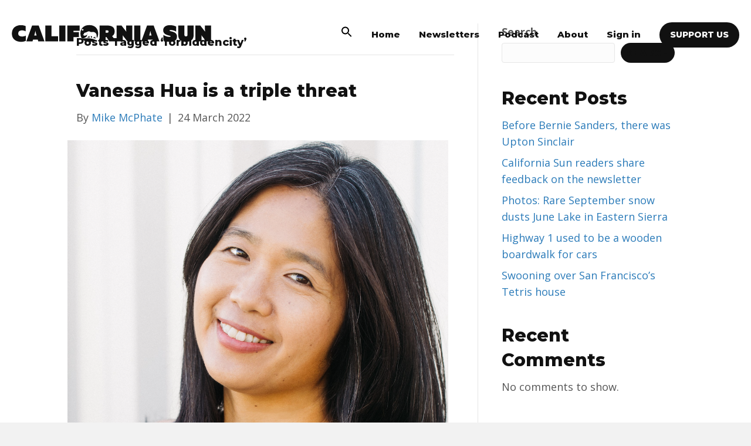

--- FILE ---
content_type: text/html; charset=utf-8
request_url: https://www.google.com/recaptcha/api2/anchor?ar=1&k=6Le-ZqgqAAAAAHc9sUrJ-gQeFq9G54x-_7bgQRSD&co=aHR0cHM6Ly93d3cuY2FsaWZvcm5pYXN1bi5jbzo0NDM.&hl=en&v=TkacYOdEJbdB_JjX802TMer9&size=invisible&anchor-ms=20000&execute-ms=15000&cb=kkqav9gw4xhg
body_size: 45637
content:
<!DOCTYPE HTML><html dir="ltr" lang="en"><head><meta http-equiv="Content-Type" content="text/html; charset=UTF-8">
<meta http-equiv="X-UA-Compatible" content="IE=edge">
<title>reCAPTCHA</title>
<style type="text/css">
/* cyrillic-ext */
@font-face {
  font-family: 'Roboto';
  font-style: normal;
  font-weight: 400;
  src: url(//fonts.gstatic.com/s/roboto/v18/KFOmCnqEu92Fr1Mu72xKKTU1Kvnz.woff2) format('woff2');
  unicode-range: U+0460-052F, U+1C80-1C8A, U+20B4, U+2DE0-2DFF, U+A640-A69F, U+FE2E-FE2F;
}
/* cyrillic */
@font-face {
  font-family: 'Roboto';
  font-style: normal;
  font-weight: 400;
  src: url(//fonts.gstatic.com/s/roboto/v18/KFOmCnqEu92Fr1Mu5mxKKTU1Kvnz.woff2) format('woff2');
  unicode-range: U+0301, U+0400-045F, U+0490-0491, U+04B0-04B1, U+2116;
}
/* greek-ext */
@font-face {
  font-family: 'Roboto';
  font-style: normal;
  font-weight: 400;
  src: url(//fonts.gstatic.com/s/roboto/v18/KFOmCnqEu92Fr1Mu7mxKKTU1Kvnz.woff2) format('woff2');
  unicode-range: U+1F00-1FFF;
}
/* greek */
@font-face {
  font-family: 'Roboto';
  font-style: normal;
  font-weight: 400;
  src: url(//fonts.gstatic.com/s/roboto/v18/KFOmCnqEu92Fr1Mu4WxKKTU1Kvnz.woff2) format('woff2');
  unicode-range: U+0370-0377, U+037A-037F, U+0384-038A, U+038C, U+038E-03A1, U+03A3-03FF;
}
/* vietnamese */
@font-face {
  font-family: 'Roboto';
  font-style: normal;
  font-weight: 400;
  src: url(//fonts.gstatic.com/s/roboto/v18/KFOmCnqEu92Fr1Mu7WxKKTU1Kvnz.woff2) format('woff2');
  unicode-range: U+0102-0103, U+0110-0111, U+0128-0129, U+0168-0169, U+01A0-01A1, U+01AF-01B0, U+0300-0301, U+0303-0304, U+0308-0309, U+0323, U+0329, U+1EA0-1EF9, U+20AB;
}
/* latin-ext */
@font-face {
  font-family: 'Roboto';
  font-style: normal;
  font-weight: 400;
  src: url(//fonts.gstatic.com/s/roboto/v18/KFOmCnqEu92Fr1Mu7GxKKTU1Kvnz.woff2) format('woff2');
  unicode-range: U+0100-02BA, U+02BD-02C5, U+02C7-02CC, U+02CE-02D7, U+02DD-02FF, U+0304, U+0308, U+0329, U+1D00-1DBF, U+1E00-1E9F, U+1EF2-1EFF, U+2020, U+20A0-20AB, U+20AD-20C0, U+2113, U+2C60-2C7F, U+A720-A7FF;
}
/* latin */
@font-face {
  font-family: 'Roboto';
  font-style: normal;
  font-weight: 400;
  src: url(//fonts.gstatic.com/s/roboto/v18/KFOmCnqEu92Fr1Mu4mxKKTU1Kg.woff2) format('woff2');
  unicode-range: U+0000-00FF, U+0131, U+0152-0153, U+02BB-02BC, U+02C6, U+02DA, U+02DC, U+0304, U+0308, U+0329, U+2000-206F, U+20AC, U+2122, U+2191, U+2193, U+2212, U+2215, U+FEFF, U+FFFD;
}
/* cyrillic-ext */
@font-face {
  font-family: 'Roboto';
  font-style: normal;
  font-weight: 500;
  src: url(//fonts.gstatic.com/s/roboto/v18/KFOlCnqEu92Fr1MmEU9fCRc4AMP6lbBP.woff2) format('woff2');
  unicode-range: U+0460-052F, U+1C80-1C8A, U+20B4, U+2DE0-2DFF, U+A640-A69F, U+FE2E-FE2F;
}
/* cyrillic */
@font-face {
  font-family: 'Roboto';
  font-style: normal;
  font-weight: 500;
  src: url(//fonts.gstatic.com/s/roboto/v18/KFOlCnqEu92Fr1MmEU9fABc4AMP6lbBP.woff2) format('woff2');
  unicode-range: U+0301, U+0400-045F, U+0490-0491, U+04B0-04B1, U+2116;
}
/* greek-ext */
@font-face {
  font-family: 'Roboto';
  font-style: normal;
  font-weight: 500;
  src: url(//fonts.gstatic.com/s/roboto/v18/KFOlCnqEu92Fr1MmEU9fCBc4AMP6lbBP.woff2) format('woff2');
  unicode-range: U+1F00-1FFF;
}
/* greek */
@font-face {
  font-family: 'Roboto';
  font-style: normal;
  font-weight: 500;
  src: url(//fonts.gstatic.com/s/roboto/v18/KFOlCnqEu92Fr1MmEU9fBxc4AMP6lbBP.woff2) format('woff2');
  unicode-range: U+0370-0377, U+037A-037F, U+0384-038A, U+038C, U+038E-03A1, U+03A3-03FF;
}
/* vietnamese */
@font-face {
  font-family: 'Roboto';
  font-style: normal;
  font-weight: 500;
  src: url(//fonts.gstatic.com/s/roboto/v18/KFOlCnqEu92Fr1MmEU9fCxc4AMP6lbBP.woff2) format('woff2');
  unicode-range: U+0102-0103, U+0110-0111, U+0128-0129, U+0168-0169, U+01A0-01A1, U+01AF-01B0, U+0300-0301, U+0303-0304, U+0308-0309, U+0323, U+0329, U+1EA0-1EF9, U+20AB;
}
/* latin-ext */
@font-face {
  font-family: 'Roboto';
  font-style: normal;
  font-weight: 500;
  src: url(//fonts.gstatic.com/s/roboto/v18/KFOlCnqEu92Fr1MmEU9fChc4AMP6lbBP.woff2) format('woff2');
  unicode-range: U+0100-02BA, U+02BD-02C5, U+02C7-02CC, U+02CE-02D7, U+02DD-02FF, U+0304, U+0308, U+0329, U+1D00-1DBF, U+1E00-1E9F, U+1EF2-1EFF, U+2020, U+20A0-20AB, U+20AD-20C0, U+2113, U+2C60-2C7F, U+A720-A7FF;
}
/* latin */
@font-face {
  font-family: 'Roboto';
  font-style: normal;
  font-weight: 500;
  src: url(//fonts.gstatic.com/s/roboto/v18/KFOlCnqEu92Fr1MmEU9fBBc4AMP6lQ.woff2) format('woff2');
  unicode-range: U+0000-00FF, U+0131, U+0152-0153, U+02BB-02BC, U+02C6, U+02DA, U+02DC, U+0304, U+0308, U+0329, U+2000-206F, U+20AC, U+2122, U+2191, U+2193, U+2212, U+2215, U+FEFF, U+FFFD;
}
/* cyrillic-ext */
@font-face {
  font-family: 'Roboto';
  font-style: normal;
  font-weight: 900;
  src: url(//fonts.gstatic.com/s/roboto/v18/KFOlCnqEu92Fr1MmYUtfCRc4AMP6lbBP.woff2) format('woff2');
  unicode-range: U+0460-052F, U+1C80-1C8A, U+20B4, U+2DE0-2DFF, U+A640-A69F, U+FE2E-FE2F;
}
/* cyrillic */
@font-face {
  font-family: 'Roboto';
  font-style: normal;
  font-weight: 900;
  src: url(//fonts.gstatic.com/s/roboto/v18/KFOlCnqEu92Fr1MmYUtfABc4AMP6lbBP.woff2) format('woff2');
  unicode-range: U+0301, U+0400-045F, U+0490-0491, U+04B0-04B1, U+2116;
}
/* greek-ext */
@font-face {
  font-family: 'Roboto';
  font-style: normal;
  font-weight: 900;
  src: url(//fonts.gstatic.com/s/roboto/v18/KFOlCnqEu92Fr1MmYUtfCBc4AMP6lbBP.woff2) format('woff2');
  unicode-range: U+1F00-1FFF;
}
/* greek */
@font-face {
  font-family: 'Roboto';
  font-style: normal;
  font-weight: 900;
  src: url(//fonts.gstatic.com/s/roboto/v18/KFOlCnqEu92Fr1MmYUtfBxc4AMP6lbBP.woff2) format('woff2');
  unicode-range: U+0370-0377, U+037A-037F, U+0384-038A, U+038C, U+038E-03A1, U+03A3-03FF;
}
/* vietnamese */
@font-face {
  font-family: 'Roboto';
  font-style: normal;
  font-weight: 900;
  src: url(//fonts.gstatic.com/s/roboto/v18/KFOlCnqEu92Fr1MmYUtfCxc4AMP6lbBP.woff2) format('woff2');
  unicode-range: U+0102-0103, U+0110-0111, U+0128-0129, U+0168-0169, U+01A0-01A1, U+01AF-01B0, U+0300-0301, U+0303-0304, U+0308-0309, U+0323, U+0329, U+1EA0-1EF9, U+20AB;
}
/* latin-ext */
@font-face {
  font-family: 'Roboto';
  font-style: normal;
  font-weight: 900;
  src: url(//fonts.gstatic.com/s/roboto/v18/KFOlCnqEu92Fr1MmYUtfChc4AMP6lbBP.woff2) format('woff2');
  unicode-range: U+0100-02BA, U+02BD-02C5, U+02C7-02CC, U+02CE-02D7, U+02DD-02FF, U+0304, U+0308, U+0329, U+1D00-1DBF, U+1E00-1E9F, U+1EF2-1EFF, U+2020, U+20A0-20AB, U+20AD-20C0, U+2113, U+2C60-2C7F, U+A720-A7FF;
}
/* latin */
@font-face {
  font-family: 'Roboto';
  font-style: normal;
  font-weight: 900;
  src: url(//fonts.gstatic.com/s/roboto/v18/KFOlCnqEu92Fr1MmYUtfBBc4AMP6lQ.woff2) format('woff2');
  unicode-range: U+0000-00FF, U+0131, U+0152-0153, U+02BB-02BC, U+02C6, U+02DA, U+02DC, U+0304, U+0308, U+0329, U+2000-206F, U+20AC, U+2122, U+2191, U+2193, U+2212, U+2215, U+FEFF, U+FFFD;
}

</style>
<link rel="stylesheet" type="text/css" href="https://www.gstatic.com/recaptcha/releases/TkacYOdEJbdB_JjX802TMer9/styles__ltr.css">
<script nonce="jVJAJA-jMrU0QNzpuKgtQQ" type="text/javascript">window['__recaptcha_api'] = 'https://www.google.com/recaptcha/api2/';</script>
<script type="text/javascript" src="https://www.gstatic.com/recaptcha/releases/TkacYOdEJbdB_JjX802TMer9/recaptcha__en.js" nonce="jVJAJA-jMrU0QNzpuKgtQQ">
      
    </script></head>
<body><div id="rc-anchor-alert" class="rc-anchor-alert"></div>
<input type="hidden" id="recaptcha-token" value="[base64]">
<script type="text/javascript" nonce="jVJAJA-jMrU0QNzpuKgtQQ">
      recaptcha.anchor.Main.init("[\x22ainput\x22,[\x22bgdata\x22,\x22\x22,\[base64]/MjU1OmY/[base64]/[base64]/[base64]/[base64]/bmV3IGdbUF0oelswXSk6ST09Mj9uZXcgZ1tQXSh6WzBdLHpbMV0pOkk9PTM/bmV3IGdbUF0oelswXSx6WzFdLHpbMl0pOkk9PTQ/[base64]/[base64]/[base64]/[base64]/[base64]/[base64]/[base64]\\u003d\x22,\[base64]\\u003d\x22,\[base64]/[base64]/Dt1lzKEvCisOJbVPCmWhsw4DDh8KoXVDDmcOZwowSwqgZMsKzAMK3d0jCrGzChBshw4VQQXfCvMKZw6zCpcOzw7DCucOjw58lwpNMwp7CtsKJwo/Cn8O/wqQow4XClR/Cu3Z0w7TDtMKzw7zDi8Obwp/DlsKQCXPCnMKUaVMGF8KqMcKsJTHCusKFw497w4/CtcO4wqvDihl9WMKTE8KFwqLCs8KtCgfCoBN8w7/Dp8KywpHDq8KSwocAw40YwrTDosOcw7TDgcKOFMK1TgDDu8KHAcKpQlvDl8K0EEDCmsO6bXTCkMKbWsO4ZMOFwqgaw7okwr11wrnDmCfChMOFW8KYw63DtAPDkhowAwvCqVE3XW3DqjXCgFbDvA/DjMKDw6dSw4jClsOUwrwsw7grel4jwoYILsOpZMObA8KdwoEkw7sNw7DCnDvDtMKkdsKgw67CtcOuw5t6SlXCmyHCr8OBwoLDoSkjQjlVwrFaEMKdw5pNTMOwwoNawqBZbMOdLwVlwq/DqsKUIcOHw7BHWxzCmw7ChB7Cpn8zYQ/[base64]/DiwBYV8KAwrNwbMOhw5rDhl/DhcOBwqXDuUJ5JhDDg8KiO1PDsXZXF2HCm8OTwqXDusOGwpLCjjLCmsK3Bj/CnMK6wrwsw4fDgH1nw6EIN8K0fsK4wpnDiMKOU29Bw7PDtSYcagxmQcOHw7xdW8KFwpvCsWLDtyNaT8OiMzXCncKqwrHDhsK/wpvDl3NAJAgJewlSNMKdw4Z/bHDDrsKuAcOWQ2TCph7CkxHCpcObwqnChwfDu8K9wo3DsMOeLMOiFcORHHPChFs7SMKWw6jDrcKIwpjCmsK8wqBFwpVHw6jDvcKhasK/wrnCpmTCusKtaFXDs8OUwp47AVjCr8KuAcOdOcK1w4XDvMK/fh3CilHCuMK5w4QHwqo2w71CUm4JGz1TwrTCnC7DhF05czBOw6INVCYYNcK8FHxRw4YENgYAw7ILa8K1WMK8UgPDg1rDksKow43DjhjCnsK9Yxd1K1HCp8KPw4bDssKKaMOhGsO/w4PCg37DosK/LHLCucKKG8O+wrfCgMOldDTCrB3Do1XDjcO0ZMOecMO5YMOswqwFN8O1wpvCgMOCUHnCpBgXwp/[base64]/Cj1EiAsKgI1gow7/Ct8KjwoXDjMOJwoLDsMKCwpU3w493SMKwwqfCuRwUU1Mnw5UlbsKZwp7CrMKew7pqwrbCssOOd8KTwpfCrsOeUSbDhcKdwq07w5A1w61/enQ1wrJtIlIzBcKiL1HCvlw8F21Ww6bDkcOGYMOFXcOXw6ANwpJmw7HCscK1wrPCucK+Og7DvF/DtCtUW0zCuMOiwoY2bi9yw73CvkFBwoXCpsKDCMOwwoI7woNSwrx4wqh7wrDDtHLCllLDpwDDpinCkRtbLsOrMcKhSEPDlhvDmC4yAcK/wo/CpMKMw5c5TsOfJcOhwrXCksK0AHbDmMOswpIOwrlDw7XCmcOtQGzCh8KKGMOew7TCtsKrwoYxwroRJyXDssKLU27Cqi/Cr1YFZG5iXcOlw4/CkmNiGn/Du8KuJ8OEHsOkMgAcYGgQKiDCoGTDrcK0w7rCvsK9wp5Nw4DDtCrCjDrCuTLCjcOCw6vCg8OUwoccwq9kOzFZRkRxw7HDo3nDkQfCoQHDr8KsEi5GXHxUwqkqwoNvf8K0w7N/ZlfCr8Kxw6XCvcK0V8O3UcKKw5fCrcKywrrDpxHCm8KMw7XCi8K7FjYXwpPCpsKtw7/DnS05w6zDncKDw63CkSAOw7gHIcKrWT/CosK6w4d8S8O/JXzDiVlBDm1cTcKMw5piLSDDiW/CrhtgJ1VdazbDosO+wr3DoizCthR0TiR8wqx9HXMzw7LClsKPwqYYw5d3w63CkMKQw7cjw5kywqrDki3CmBXCrMKmw7DDiBHCnljDnsOzw5kDwodYwqd1HcOmwrPCswskW8KAw44/N8OHAcO0ZsKjTFJoLcKTV8KeeVN5e3sQwp9yw6fDqisKY8KrWEoJwpotPlbCrUTDmMKvwo0ywqbCtMKHwqnDhlbDmm4QwpoRQcO9wpxxw7zDhsOjTMKRwr/Cnywfw60yD8KUw4kCa2Ydw4DDj8KrIcO7w740QyDCmcODLMKbw47CucO5w59sC8ODwpPCj8O/bcKAe1/DgcOTwpDDuTfDn0zDr8O9woXDvMKuQsO8wrPDmsOIekPDq1fDgRTCnMOXwrBOwoDCjw8jw4pywplTDMKbwqPCqhfDoMKIPMKbaB1YFMKYKgrCmsKSADtrd8K/BcKRw7Zuwq/[base64]/wro5wqbCtcOPZ8Kqw50zw5zDu3fDlB/DrDBrBlJ6BsOiHX16wozCn1RuYsKVw6chckbDnCJ8w5Q6wrdMDynCsGMKw77ClcK6woxcTMKWw4EGL2DDiwsAKHx5w73CqsK0WyA5w7jDr8Ovw4bCtcO4VsKTw5/DuMOiw6tRw5TCnMOuw788wrnCpcOPwq3CgyxPw43Drx/DjMKrb0DCrDzCmBnCggUbDcK/NQjDuRBWwpxuw6dGw5PDsWcTwoZHwpLDisKLw6IbwrnDs8KRMmpoK8KOWMOAXMKgwoTCm0jCmyjCnD0xwoTComrDsksMCMKtw4DCvcK5w4LDh8OJw4nChcOHa8KdwoXDplLDlBjDm8O6bsKNG8KgJwxrw5fCjkvDtMOTGsONZsKabCcPH8OJTMOpJw/DuRUGc8Kyw7/CrMOCw7/Cn31fwrARw4IZw7FlwqTCowDDlhMlw7XDiFzDncOJcgs5w75cw6U5w7UMHsK3woM3A8Oqw7PCjsKwUsKrfTZ9w6DCvMOGABB2X0HCpsKFwo/[base64]/HMKGw7Iqwq3CvTgfWwlFUcOFw70eHn8dSSBhwopNwq4NcXFBIsO1w7V1woBvY11ZV3N0EkfCq8O7NCIFwrnCqMOyDMK+GQHDij7CrQg+RgLDv8KiBsKTTMOWwpXDkkbClSd8w4HDrBLCncK5wqEYCcOFwqB2wqtuw6HDg8Orw7HDi8K8OcOqbgEkMcK0C2cuTMK/[base64]/CusKsOy7ClcOOw7dnwrrCti1sw75Bwqkpw4JBw5HDvMO2cMKswohuwplVOcKXD8OEeCXCnGTDrsKrd8KqWsKywoxPw5VEFcODw5d4wo90w7BxAcK4w5/Cs8Olf38Aw783wpzDgcKDNsOZw4TCu8K2wrV+wr/DhMKAw6TDgsOyNixDwq19w7ldW09Ywr9JPMOJYcONw5t8wr98wp/CiMKfwr8aIsK+wr/CkMK1Z2HDjsKySGxzw59cKHnCuMOYMMOUwo/[base64]/w5bCr8OEw4MhVx4UwobDnlhqVHLCoQ4Gwol5wpzDqnU+woMUGit0w7Mhw5DDtcKzw4LDnwxRwpAANcKFw6JhOsKswqbCg8KCO8K/w6MzT0kPw6zDvMK0bT7DsMOxw6VKw73CgVpJwp8WdMK7wp/DpsKtO8KDRynCsTo8c37CjMO4FlrDgRfDtcK4wp3CtMO3w6QiFRrCh1HDo3w3w707VMOcK8OVWWrDvcOhwokAwpI/REvChVrCgcK9FRJuRQIgCVjCmsKAwqsgw77Cq8K1wqh1GWMPYVsMW8KgUMKfw6l2KsKTw68xw7VDw6PDpVnDsgTCv8O9TGsBwprCtBMHw47DhcKaw5ITw5xuFsKxwqQICMKaw7s/w57DhsKdXsOKw7HDuMOiGcKaJsKJfsOFEBnClCTDliBPw5XCtB1HCzvCjcKSM8Kpw6lWwr42WsOKwo3DkMKyRy3Cphl7w5zDlRXDhlwjwq5WwqXCnVU+MDc4w5LChF51wr/Ch8KGwpghw6AAw47CjsKeVgYHMgnDnit6YsO8f8OUYXrDi8O7XnZIw4fDksO7w6nCn1/DucK4S1I8wopMwrvChHDDq8Oww7PCpMKlwp/DmsOxw6xnUcKcX3N5wpRASH1uw5U8wrvCpsObwrBcKMKsVsO/M8KZV2fClE3DjTN8w4jCkMODfxMycljDgyQcJ0fCnMKkQmvCtAXDp2rCtFosw5tsXAHCksOlYcKjw4vCuMKFw4XCj1MPdsKvWxnDg8K6w6nCuzTCnETCpsOCZMObbcKnw7gfwo/CiAkkNi99w7tLwpNqZEN7elRbw48JwqVww47DlVQqBXPCm8KPw5tKw5oxw6PClMO0wpPCnMKcbcKKelxRw5QGw7wNw5UuwoQfwpXCgmXDoXHCvsKBw7NNOVJ4wqzDl8K7LMOEWmQ/wrocIBsXTcODZygTXcOnDcOsw5TDtMKKXGbCk8O7ehROc2FWw67CrBjDlEbDgXY8T8KMWyvDg2ZmHsKuGsKXQsOiwqXDi8OHCVcPw6LDkMOBw5kFAxJSXGnCgDJ9w7bCr8KAWHrCg3pFMh/Du1DDm8K6MQR6ClfDkUZhw7wZwqTCl8OCwpfDiiDDosKHU8Oiw7TCk0YAwrDCqEfCvV84DVTDvwtpwqoYHsKqw44vw5IjwoAjw4Jmw41JFsKQw7g/w7zDghY1PAPCk8KkZcO5BsOAw5ZFBsO0Y3LCkFg4wpLCgzvDq3Y5wqkow7wIAh5oPSnDqg/Dr8ObMMOBVxnDisKUw6E0BXxww4TCp8KpdTvDlj9Qw4zDiMKUwrPCrMKtA8KvfFx1ZRZawpwuwpdMw6BXwoDCiHLDnQ/CpTtJw6LCkFo2w4orSF5dwqLDiB7DssOGKBZifFPDh37DqsKyMHrDgsKiwoUTcD4vwr1CZsKoCMOywoUNw6RwU8O2ZMOZw4t8w6PDvBTDm8K4w5UPUsKLwq1WP2/[base64]/ChCPDjFXCmCDCh2DDpn4iw5JuJMOeYHsJw5vDhQViFmrDqEY+worDq2/DgMKXw6XCq2AjwpTCoSg5wqjCjcOPwoDDoMKPNEvDh8O1ahIvw5oiwrNew7nDjU7Co3zDolltBMK8wokDLsOQwpYICF7Dv8OCKQxZKsKaw6LDgQDCuncOKGhpw6TCtcOSbcOmw6Nvw4l6wpcHw6VAKcK5w7LDk8OONS3DhsOywobCvMOFOEHCvsKnworClm/Dim3DgsOHZxF4XsOIw60bw43Ct2HCgsOGN8O9DAfDmmnCncKzE8OZd2s1w71ALcOHwq9cKcOFK2E6wqfCjcOnwoJxwpAMdVjDqG0IwofDvsOGwp3DnsKtw7RuRD3CtcKyGHAWwpvDgcK5By00PsOGwovCiCzCkMOgeG0Wwq/Co8KmPsOxdE/CncO/[base64]/wrJWwpLClcOSw4nDmhMIOU7Djm86wp3DqsO9dMK5wofCtzPCjcKOwqvDvsKGJETClsO+IkYYw4Q5HGXDp8OIw6TDjsKPN1tPw44Ow7/DuHV+w6sLckrCqyM5w4DDhQ3DpR7Dt8KNYT/DrMOEwovDkcKcw48JQDdXw4IECsKubsOUGx3CscK8wrbCo8K6MMORwpt9AsOAwqbCq8Kfw5xVIcKtd8KiVR/ChcOJwoIgwokBwrTDj0bCtsOdw6zCuQPDksKtwoLDn8KiP8O+EVNPw7/DnS0Fa8KCwr/DqcKCw7bCgsK0TsKzw7HDncKhLsK+wrXCtMKawozDo3Y0A2IDw77CliHCuUEow5UlNBdYwrQnXsOTwqtwwozDicKFLsKbOWdgS0XCusOcCS9VbMKGwo0cBsOsw6jDuXNic8KofcO9w7nDkRTDgMK0w4lHJcOhw5rDpSZ2wo7Cq8OSw6BvGSJYbsOYSg/CjXd/wrslw4vCry/CmwvDk8Knw4UqwrDDuXbCkcOJw5/CmSbDtMKVccKqw4gLRS/[base64]/CjzA/LcKXTcORw5MdXcKmZMOGMWMjw5zCgMO+fhHCrcKOwpQ5SH3Dk8Kzw5w9wq0NKMOzLcKWCgDCp1Jmd8Krw6jDijdsbcK2F8Oyw5hocsOlwqJTR3MOwqgrBV/CrMKew7hceUzDtkBTAjbCuSs9IMO3wqHCnAoQw6vDlsOSw5ojLsKswrvDtcKoN8OPw7jDuxnDqwgvUsOJwq8/w6p2GMKMwos6TMKVw43CmlhzIibCtyBKai9Vw4nCjnvCiMKdw7vDolJ9OcKaJy7CoE3DjgTDjS/DmDvDscKlw47DsgRTwqY1DsKfwpXCin/DmsKdYsKdw4rDgQgFcXTClMOTwprDnWs2bXXDp8OeJMKOwrdXw5nCuMKHRwjCkULDlAzDu8KfwrzDoFo3UcOQbMOGKsKzwrV+wprCqCvDuMOaw70kIMKVS8KedcKtAcOhw6hjwrxswp1TDMOAwo3DtsOaw6R6wpvCpsOwwqN9w445wpN/wpHDnmNFwp0vw6jCt8OIw4bCqTDCrl3Cqg7Dk0PDk8OLwoDCi8KmwpRHfyE0GGw0QmjCnSPDosOtw6bDiMKFWsKOw4JtLgvCtUspahzDhUhAZcO5KcKfADHCnFjDkAvCnEfCnxjCocOICnhuwq7Dn8O/Jz7CpMKNZcKMwoh+wqXDk8OPwp3CssObw4bDr8O4NsKXVmLDu8Kecm81w4XDkiTClMKJFsKlwox1wrfCrsOUw5oowrTChEwHJ8OLw75PCEMRYGQ3ZGsqVsOww6BdJAPCuRzCqDViRH3ClsKhw5RpTXZiwqgmSlpwLAtiw4F/w5ULw5ZawrrCpiXDr0/CrTbCqj3DtnxPEzM7anjCpBxvHMO1wrLDrGLCgMKWd8O0OMO6w6PDq8KBBsK/w6NkwofCqinCocKQZhILBx07wqI5CANNw5EKwoI6IMKFJcKcwrQ+FBHCgC7DmALCmsOdw6IJYTNlw5HDsMKhPsKjPsONwozCksKCUVZWMA3CvnnCjsKeecOCZsKJJU3CsMKHFMO3EsKhKcO5wqfDpz/DvkIjacOFwqXCrgTDtGU6wrTDucOrw4LClsK5DnjCnMKIwqwOw5/CtsOdw7DCpkbDnMK7w6/Dv1jCgcKxw7zDminDtcOqTi3DtcOJwr/DomfCgRLDizVww4x3EsKNeMOHwo/[base64]/CoCTDrlzCrj/DkWB/[base64]/Cl1JvBsKpw7/DsXMbBcOpeHvDmsKTw5PDmcOkPsOLXMKcw4TClxnCtwd6NG7DrMKyUMOzwofCmE3ClMK/[base64]/wq5NwqNhIBJ/w6ldw5zCi8OLw5zDu8O5wrBlY8K0w4pZw6fDl8Ofw6dYQMO2RCTDlcOGwpViC8Kfw7DDmsOrfcKFw7l1w7tXw45DwrHDrcKmw64Pw6TCilPDkGdhw4DDp0HCkCwlCzXCtEDClsOSw7jClijCmsOyw6nDuGzDtMOWJsOEw7/CpMO+ODZjwoDDiMOyXl/DsXZ3w6jCpyQtwoY2Bn/[base64]/w4EKw4hpHxPDkHdbwrvCg3YiGjrChMOAw7DCiGx/XcKowoYCwpvDg8KzwrfDlsOqYcK2wpQQCMOOc8K/M8OYPXp1wqfCn8O4bcKkJgccF8KvBmrDkMKlwpcJYBXDtQbCuRrCsMOPw5fDlzfDoSfCvcOFw7g4w65+w6Y3w6nCvcO+wrHDvwEGw5JVTi7DtMKNwo02eXYLJzhZeUnDgsKma34QKQxsSMO/NMKPBsKfe0zCp8OvGlPDkMKDCsOAw5jDmD4qPwctw7s8ZcOlw6/[base64]/wo1uIHFawrBnaErCpC3CsMObFwcVwpbDhjQPaBsoalt4ax3DrRlBw5Esw6hhHMKWw7t5c8Oab8Kkwotkw6MYcxNWw4fDsFo+w4x/BMOPw7lnwoTCmXrCuy4YU8Ktw4VAwp4RQsKzwq3DtnXDrwbDvsOVw7rDkUgSSAwGw7TDi0YdwqjCug/Chg/[base64]/JWRFwroOdip+wrXCiWhKbsO9wpLCjHljTnfCjWBhwobCiGghw5bClsOwPwJBVx3DiC7DjiEpNBlgw7JGwp0qIMONw6HCn8KNeQgwwrtLAQ/Ci8Kew6wpwo9Iw5nColLCgsOpLDTDuWRCScOzPDDDjTU1XMKfw4drPnhuecObw4BEfcKKEcO4Q2NmFQ3CksK/TMKeZHXCgcKFQxjCtV/DoBxVwrPDhXs3FcO/[base64]/CmHhqwrLDpWgJK2TCpsKtCwwWwp99ScOaA3HCjmdHKcOMwowMw4jDuMOAbg3DtMKDwqpbNMOAenDDtz0cwr5Rw4p/KmsAwq/Do8O8w44mEW98HBnCocK5DcKXX8Ogw45JLSRFwqJPw7LCnG8xw7fCqcKaD8OWN8KkG8KrYg/CsURtV3LDjcKmwpF5AcO9w4TDuMK4YlnCjSPCjcOmVsKhw4ohwo/CtMORwq/DgMKJZ8O1wq3Cvlc1e8O9wqLCl8OwHEnDlGQHBcOOCjFZw4LDq8KTVXLDnyk+XcOaw75qWEgwJx7Du8Onw6RxdsK+c3HCiH3Do8Kfw6wewqk+wrvCvF/DlVFqwqHCnsK/wrVqVsKMS8OYACjCq8KrE1UXw6ZLIlAdEk3CgMKiwqAnZEoAEMK1wonCgV3Dj8KLw6x+w49lwofDtsKOJmEVV8OxBBbCpDvCh8O9wrVob1jDr8KudzTCu8Kfw45BwrZowq8KWVbDuMOhacKKWcK/IlUCwr/Cs3R5GU7DgAhDNcOkIxpvwpPCgsKHHE/Dq8K9IcOUwpzCmMOWP8Kjwqg+w5fDusK9McOuw7nCvsKVTsKREFDCnB3CmA0zDsKMwqLDq8OEw4YNwoA0dMOPw7NFFGnDuEQbK8KPPMKfTzYdw6VnQcOzXcK5w5fCvsKbwpxuWTPCqcOSwq3CjAvDhSzDtsOrNMK7wqzDkH/[base64]/wr3DicKtfHDCr8K0fx0UcsKqa8O8esK7w4V4McKSwpk9UgXDpcKyw7TCnStww5XDuwnDlFrDvi0xezFPwo7CkgrCisKiWMK4wo05HcO8EMOcwp3ChXteSGg6NcK8w6s2woBiwqpTw53DmwDDpsOdw683wozCmUcOw5ERc8OKG0jCosKww7/DugzDh8O9wq3CuRsmwoNnwp4wwqF2w6w3C8OeB0/Dj0fCoMKXDVPCsMK/woXCrcOxCClzwqXDkiJmGiHDsXrCvmUHwqU0wrjDscOrWi9+w4RWPcK2SkjCsVxMKsKIwoXDvHTCosOhwqRYQE3CuAFsPVXDrFQ6w6HDhHB0w5/Co8KTb1DCn8OWw4vDvxB5KV9kw5x5aTjChEgIw5fDjsKbwpjCkxLChMKbMGbCs3zDgF9iGhs4w4ojacOYBsKWw6PDmgnDuE3DnUB9bl0uwrE/R8KGwox1wrMBYEhNGcO7V3vCo8Olc1w+wovDsn/ChHbCnjrChVUkG2IJwqNCw5rDhn3Ch1DDlMOww7k+wr7ClF4GPSJrw5jCiVMKCjhQOBfCs8OFw58/wrQ6w6EyF8KPP8KdwpFewqgnSSLDhcO6w6kYw6bCoBRuwpZnMcOrw6LChsOXOsOnEH/CvMOVw5zDh3l4TzNuwpgzKsOPQ8K0UULCscOJw6rCi8OlFsKic1cILRJfw5XCtCctw5rDhEPCunlrwobDlcOqw5PDlRPDocKaHVMqO8Kqw6rDpGZTwr/DlsOxwqHDkMK0Mh/CgnxEASlodQ/[base64]/[base64]/[base64]/d8O/[base64]/Ckw7DjUJxEx9hSTjDhsOrZ8OXQnvChMK2w6x8AFoZU8O8w4hAKSNswrVqA8O0wpsFDFDDpS3Do8K3w7xgc8KUCsKSwpTChsKSwoMCSsKjVcOZPMOEw7E+BsO2FAYlSsKbMRzDqsOtw6VBC8OdFw7DpsKiwqjDgMKMwr1mXE5VCBdZwrjCs2E/w7MfflrCphXDgcKHFMO/w5HDuyYbeUvCribDkUnDgcONDMKtw5TDjCTCqwHDhcORcHwpasOzCsKSRl8zKTBfwrLCoENCw77CtsKSwpU4w5jCocKtw5YnEkswAsOnw5fDoTFJGcOHRR4+AEIDw4wuG8KSw7zDtCEfIUF1UsO4wqMwwpcEwrvCrcOJw6AsYcO3SsOSMQHDo8KTw5xXI8KZFAJrQsO/JgnDiwIXw70UGsOZJ8OQwqhEehcbdMKuJj/[base64]/w6MwwodiGwdmQiXDtMKbwqocX2XDtMOfBsKnw6zDs8OeXMKYaEbDlkrCtBo4w7DCpcOYai/[base64]/CoiPCscO0ORLCmBbDvcKhI8KUU0fCjsObUcKDwqFUJFBzHMKnw61yw6TCiCR1wqTCjcKhHMK/wpIsw7k2PsOKLSTCm8KhIMKIPiVswpDCn8O8F8K5wqM/[base64]/CjWnCvcOHWcKJfls4K0QYw5UDNDTDoEslw7jDuj/Cm1N6SA/[base64]/w7oXZMK3wo3DpcKWAVTCqGQsEj/CkR56woVhw6LDkE8JOFLCuxwnMMKrY1hPw6gMTDhNwq7DlcKjIlN+wo1qwoQIw4YwI8Ktd8KCw4DDksKbwpPDssOOw5V4w5jChQ1lwo/[base64]/CvsKWwrDDjcKlWALDpSJPS8K1wqthBETCi8Ozw51RNkVtPsOfw4HCgzPDgcOew6QCXR7CsHx+w5UJwpJwDMOGEDHDiwHDhcOjwpJkw7BxAkjDksKXZnXCosK8w7TCiMO8aBd8EcKsw7/DkW4iXWQZwo06L2rDtnHCjwFzUcOjw6Etw4HCvH7DuwLDoSLDnEvClRrDosK8UMKaQCEFw5YWGDhUw5cqw6UXFMKBNj89bUFmBx8RwqzCuW/[base64]/DsGFzwrJewpQgw6gkdGbDilfCk1jCm1TDg8O+d1HCvm0SUMKuQRXCuMO2w7JGDEJpW3d5IsKXw6bCicOEbW3DlwhMDWM+I0/CuxoIVxI8Hik0a8OXKEfDgcK0JcKrwo7CjsKkbCF9Fx7CpsKbJsKkwqXCtVvDpFDCpsOKwobCtnwLKMKnw6TCvCnCoDTCl8KjwqvDrMO8Q3ElFlDDulY/Uy8HJsO9wonDqG8PTBVlRXzDvsKLFcOnP8OrMMK8fMOIwqdhbxPDmMOkGELDicKVw54pOsOEw49+wpzCjW1hwrHDq1MWP8OtcMOVUcOLXnzCin/DvyMBwq7DuBnCk1EqKG7Dq8Kpa8OZWDPDuUZ6NMK4wopvLAzCni1Jw6R6w6DCmMOUwrJ4WUfCoiPCuTojw4TDji8Mwq7DnBVEwqDClktBw6XCnmEnwokMw4UiwosQw7VRw4smfsK+wozCvFDDpMKrYMKRRcK4w7/[base64]/CrwR3BcOyZy7Ct1AQfcOKwrrCgWBKwo3Clj9JVkvCkHfDpCxDw4Z9CcOgTTJ8w5UqPgtCwozCnT7DosOAw7J7L8KCAsOxVsKdwrw/GcKmw7vDvcOyUcK7w7XDmsOfLEvChsKkw4QgXUDCpCjCoSNcDsOwfk8jw73Cln/CicOzOUDCoWJjw6FgwqrCnMKPwrPCs8KTKH/CiU3Cn8OTw4TDg8OYPcOVwr07w7bDvsKHHBEtEhI4McKlwpPCiUPDilLCgwESwrp/wrPCrsOcVsKTPDLCr2U/XcK6wq/Ct2wrTFUowqPCrTpBw5d2VWvDkibCo0YWfcOew4zDj8Opw4E5GQfDtcOzwp/CjsOPIMOXO8KlbsKXw7XDomLDrALCvsO3OcKQEjzDrCEzI8KLwpcxR8Kjw7Y2PMOsw6hcwq0KC8OWwqvCosKYSyRww5jDmMKEKQ/DtWPCqMOQKzPDqTJoBytRw6vCoADDhjbDrWgWHQnCvG3DnlNiXh4Vw6vDtMO+aG/DvWBqSwp0WsK7wqbDslVnwoAYw7s1woMqwr3CtcKQJwzDjsK5wrdswpnDsWEhw5FxR38gTGTCpEfDuHgyw6YPesKlBU8Iwr3CtsObwq/DhCENJsO9w6xlYGYFwobDq8KdwofDh8Oow4bCrsOjw7HCo8KCdkNZwqvCixc/OC3DjMOlAcOFw7vDh8O+wqFqw6XCo8KuwpvCuMKMDE7ChDFWw43CuGnDsm7DmcO2wqI5S8KOTMKwKlHCkiQRw4nCsMOhwr9gwrjDpcKQwoTCrHc7A8O1wpbCqcKbw4JnAMOGXk7CicO9JR/Dm8KSaMOiWEV4WXNGwowPV39SccOfYcKXw5rCscKSw74lTsKKC8KcCzx1MsKNwo/DkkfDqwLCg1XCoSkzAMKFJcObw45Swo4UwrdjYz7CncKIKg/Dn8KUKcKCw71Cw45bK8K2w5rCmMOawoTDvh/Dr8KvwpHCtMK+aTzClC01KcKQwq3DhsKZwqZZMQIRBRTCmDdAwrLDkFs9w6nDqcOKwqPCpcKbwrXDoW7CrcKlw5TDpDLCrFrCscOQPgx/w7xBQ3rCjsOYw6TCiF/DrH/[base64]/CrcKbw4XCrAViBsOyw7MEaTnCr8K2FUBlw4wMJ8OgU3lAHMO6wo9NYsKwwoXDrgzCr8K8wqAww6F0DcOCw44KXlgUfy9yw6QnZyLDsmULw73Co8KsUl9yasK/F8O9JFdTw7fDulp4Fx9RAMOSwq/DgxEzwox6w7p8KXzDhkrCu8K8M8Khwr/DpMOawpfDu8OKNwbDq8KSTC/CoMOZwqpMwoLDn8K9woUiccOAwppSwpkmwpvCll0Yw6J0bsOEwoZPHsO6w7rDvsKcw55qw7vCksKWA8Kqw68Lw77DpjUCfsOCw6wZwr7CoCDCuzrDozcKw6hXc1HCh0fDjgYIw6LDvcOOdRwiw75YCkzCl8OpwpvCtDHDoR/DgA7CssOMwotXwqMiw6HDvivCl8KMd8OAw4cQZi5Xw7kJw6NYQWoIesKsw48BwoDDghRkwq3Cn1/DhlrDvUI4wq7CjsOmw6fDtjQ9wpd5w6luC8ObwqDCjcOYw4bCgsKidB8/[base64]/CksK7wqhRw68twoRww4LDiFPCtEjDgnbDtMKLw7vDsildwopaccKhCsKRHcKwwr/CqMK7a8KQwopvKVp/O8KbE8O6w7cjwpZsfsKdwpQWd29yw59tRMKIwoQ+w7PDh2pNQB/DnsOBwq/Ct8O8JjzCqsOEwpBxwp16w7tSG8OraE0YJ8KZNsK9C8OANE7CvnQPw7vDkUFSw7duwrYhw6HCu0kGAsO3woLDiGs6w4DDnn/Ck8KgSlfDssOLDGxkVkgWG8Kvwr3DpH3CpsK3w6LDvGbDp8K2SjLDkh1PwqNDw4lMwoTCtsKww5oJFsKpRg7CgB/CmA3ChDzDnFhkwoXDiMOVMgoawrAfOcOfw5UyesO2R0ViTsOzcsOURcOxwr7CtF7CtUoWLsOzJzjCvsKHw5zDh0Vgw7BJCcOiMMORw6bCnC5uw5/Dsmh5w6/CrMOgwqXDosO7wqvCkFPDjjBvw5HClirChMKAIhoyw7bDt8KzBl/CsMKbw7kZDUjDjlnCpcKbwqTDkUwSwo/Cu0HDucO3w5FXwpYdw6/[base64]/CtTvDhsOkd0bCi1nDqMOlIQ7DjsK8IFbDn8O4w5cVV3k6woHCtXYxXsKwTMOYwq3CoSTCiMKCWcKowrPDnQs9KQzCnEHDgMKiwrkYwoDCpcOuwrDDnyvDhcKkw7jCrQwlwo3CjBfDkcKrOQgfKQXDjcO0Vn/DvsKrwpM1w4nCnGoTw4tVw4rCqVLCusOww4/[base64]/DqBZ5LWjDlChGwoTCi1vDlzPDoMKsdTYDw4zDnRPDggnCvMKtw7bCj8OHw4ltwp9/Pj3Do1B4w7jCu8KNUMKPwqHDgMKowroAX8KYH8Kkwpsew4YncBcCaizDusOVw7zDrAHCg0TDt1nDkG1/e14eSxrCvcK/[base64]/CgDdsH8KTwrw3wp3Cu8OMwp85wq4HfsKnXhDCmWhbLsOZJC05w5/Cg8O9YcKPN2ARwqpAYsKfNMKew5trw6TDtMOlUigVw7Y5wqHCkRHCmMO8KcORGDfCs8OGwoVSw4YTw6/DkTnDn0pyw5AoKCDCjGMPGcONwrPDv1gZw6jCtcOeBGwuw6jDt8OQw7zDuMKAeBJKw5UnwpXCrxsjX0jDrVnCmMKXwpjDtiYIBsKfPcKRwo7DkW3DqUXDo8Kve2Vfw7JgMEzDhMOXdMOCw7/Dt3/CncKaw68+a0F/w4/Cg8Okw6pgwp/[base64]/wp3DkWA8w7Bmwr/CnHl7wrLCvFbCucKqw6Bmwo3Dv8Ovwrk/ZcOEAMKlwpHDpsKqwphSb2YSw7RAw7zDrAbClj0RByUiDF7CisKWfcOqwq9eD8OpX8OHaBgbJsOxagcbwpppw5sYU8OtW8Okw7vDv3jCvS4DGsK9wpbDvBMafMKbD8O4Kicxw6nDs8O3P23DnMOaw6MUUG7DhcKYwqtxa8O/ZAPDpANXwogrw4DDhMO2UMOZwpTCiMKdwq7ClFZ4w6DCqsKWJmvDtMOvw5YhdMK7JWg7ZsKCBMKqw43DtHFzN8OJdcOuw5DCmxzCpcKIfcOIfDvCvsKMG8K2w603TSAjS8KTD8OYw77CmsKmwrJxRcO1d8Oew5VIw6HDm8KaHU/DjxsiwqNHMl9Sw4jDhybDq8OvYk9pwowINVbDmcOTwofCi8Oqw7bCisKtwqjDkSs8wqTCq1HCuMK0woU+fAHDucOIwofDuMKVw6NAw5TDmCwvDX7Dlg/DuXI4XyPCvwpZw5DCvi5bQMOuDW8WYcKFwojDlsOYw6vDg0A6bMK9D8K+BMOUw4UnGcKQGsOnwr7DvmzCksO/wq5zwojCrR49BkvCiMOOwqQkJGUJw7ZUw58CYMKyw7TCnkASw5AVLCrCqcKow5QRwoDDhMKzecO8GAZpcyMleMKJwpjDksKqaSZOw5lHw7jCv8Okw709w5bDjXs4w7LCtzzCs3rCt8KiwoI8wr7ClcOZwpAnw4XDnMOlw5zDh8OsS8OeAV/DnnQGwpDCncKtwq9jwrHDh8O9wqAgEiHDucO1w50QwpogwoTCqgt0w5sewozDuXt1woR0akLClMKow4kMGV4mwoHCrcO0O35RLMKvw7Ufw45pLBRXNcKSwrADAx17Xw9XwrVOUsOcwr9Nwp42woHCtcKlw4VoPMKTFF/DvsOPw77CsMOTw5lGLsOaX8Ofw5/CuSJoD8K0w4PCqcKYwqMhw5HDvgMNI8KRImkcNcOAw7IUEMOCSMOJGHjCnH18G8OoUSfDsMOyCjDChMKiw7jDvMKsP8ODwpPDq1XCn8Oyw5nCiCbDlgjCqMKHD8Odw4FiTS9pw5c3JytHw5/Cj8KZwoDDm8K/wp7Dm8KnwqpRfMOxw47CicO8wq4CTi7DgGsWCnsZw4w3w6dhwovDrgvCpH9GFhbDgsKaYVvCtnDDrcKoNgrCtsK9w6rCocKtFkZ0AGdzPcKwwpINBBvCjXxLw7rCn2x+w7ICwpHDhcOrJ8Oxw6/DpMKoAmjCjMO4B8KLw6dvwqnDhsOUI2nDmEYfw4fDjhQ+SsKmQ2Juw4rCncO1w5LDj8KuMl/CjgYIJsONHsKyYcO4w41lBC/DjsOrw7rDvcK6wqLClMKLw5skEsK6wq7DnMORe0/[base64]/[base64]/DmsKeFXjCmlYlb8OuDsO/[base64]/TA9gW8K4JCbClcOYTsKvUcK2w4/CqnPDjBUxwpZZw49uwr/Du0V/DcOMwoTCmkoCw5xUB8OkwrrCqsKjwrV5F8OlIi5two3Dn8K1ZcO+SsKgM8KDwpMVw5/CiH42w5YrLEEUwpTDrsKowqLDhVh7WMKHwrHDt8KmPcO/EcOABCMHw41jw6DCosKAwpfCpsKnJcONwp1mwohTYMK/wpnDlk5/JsKDQsOOwpE9KVzDhg7Dl3XDkhPDpsKRw6ojw4zCtsOFwq5wDgzDvAHDuxQww58XTTjCm1LCh8Omw5V6NwUnw53CksO0w6LDtcK5TT8aw6NWwqNPKmJebcKDCzrDncOUw6/CocKFwp/DjMOCwoLCuzPCoMK2Fy3CgxMXGVBnworDo8OhD8KeK8K+KVrDjsKCw6cMRsKDN2V1C8K9T8K7ECXCh3TCnMOmworDjcKsScOxwqjDicKZw6vDs10xw4Ajw7k1PGswTQpYw6XDrn7CnV/[base64]/DvcOtJsOrwr/DoGDChz8Mwp9nwrJqwq9iMsO2HcOhw68cdjvDi3DCpXDCq8OJVT1DUjEbw7PDj2hMFMKuwoBywqkfwprDsEDDqsOxLMK0YsKrPMOSwqkmwoMbUl8CPmpWwpwww5QMw7MlTDrDl8K0X8Oqw5QNwpvCqMKTw5XCmFobworDksK1CMKAwq/CncOsA2nCjAPDhsKowqPCrcKkc8OpQnvCvcKEw53DrDjCqsOUPz7CkcKJbmk5w7Asw4XDokLDjkjDtcKcw5QQB3/Drn/DtcKtbMO4e8OyU8O7RijDm1JVwp4OccOhRxpnI1deworClsOFCEXDh8K9w77DuMOgBkA/c2nDu8OgZ8KCBwMBWWRMwqfCriJYw5LCtcOEIQAZw57ClcKSw79Pw50BwpTCnmpswrEwNBYVw7fDt8OZw5bCtnnDoUxYfMKGe8ORwobDtMOFw4cBJytXfglIRcO/ScOUL8OjC0PCr8KbZ8K9G8KZwpvDnjnCtSYtR2UAw5XDr8OnIxTCq8KMJlvCk8O5bFrChyrDjizDhybCp8O5w4p/[base64]/CjVpVBHzDrcOMw6jDvSfCj8KBwo03csOFK8OtSsOawqVHw5zDlE3DlFzCsl3DnR/ClQXDv8KkwrdVw4bDjsKfwqJtw6lQwq0hw4U7w5PDgMKhVS7CpG3CuAbCp8KRSsOHWMOGKMKZNcKFGcKMJVtYYA3Dh8K6K8ONw7AJbxxzX8OJwoRRfcOKNsOfVMKVwqXDlcKwwrMjfMKaLz/[base64]/ai3DgsK/[base64]/w6DDjcOKF8Kewo57SVbDimrDhE1PDsKLKsKXw6XDhiLDpMKoSsOEQlfCjsOZG20raG/CohnDicOlw7fDuHXDkWRNwo9/[base64]/FcO3dcOqw53Cm8OPwo8EZMKPwq0OMMKQeyhDw6nCocOaw5LDnDASWHYwTMKpwprDhzlSwqMWfcOtw6FEHcKqw6vDmVhIw4M/wpFnwo0kwp3Dt0nDisKJXVjDoRjCqMOXMHzDv8KVShHCjMOUVXhYw6nCvHLDncOqdsKbHCLCpsKhwrzDu8KXwrTCp38heCVvU8KdJnF5wqRhW8OWwpo8C3ZuwpjCgh9RejVvw6jDkMO3F8OAw6VEw7tVw4QzwpbDhGs2Kyp9HBlMNnfCrcOlbz0sAA/Cv37Ch0bDsMOJOQB9EGk\\u003d\x22],null,[\x22conf\x22,null,\x226Le-ZqgqAAAAAHc9sUrJ-gQeFq9G54x-_7bgQRSD\x22,0,null,null,null,1,[21,125,63,73,95,87,41,43,42,83,102,105,109,121],[7668936,764],0,null,null,null,null,0,null,0,null,700,1,null,0,\[base64]/tzcYADoGZWF6dTZkEg4Iiv2INxgAOgVNZklJNBoZCAMSFR0U8JfjNw7/vqUGGcSdCRmc4owCGQ\\u003d\\u003d\x22,0,0,null,null,1,null,0,0],\x22https://www.californiasun.co:443\x22,null,[3,1,1],null,null,null,1,3600,[\x22https://www.google.com/intl/en/policies/privacy/\x22,\x22https://www.google.com/intl/en/policies/terms/\x22],\x22+TFshaln9K6wWVTdgrlGnJY71K4IROvIBZn6EG0NdhQ\\u003d\x22,1,0,null,1,1764564327685,0,0,[219,239,66,106,213],null,[225,79,24,68,204],\x22RC-5PuVcE92_VQnMA\x22,null,null,null,null,null,\x220dAFcWeA6PEcBm-uogNe4nquHFXfzVGtBG6AmTB3dElMfa0NBxx2WEawhSiTW8DAeRixUblF9k73IPdkY46d-M8LLaGECAT_WDvQ\x22,1764647127887]");
    </script></body></html>

--- FILE ---
content_type: text/css
request_url: https://www.californiasun.co/wp-content/uploads/bb-plugin/cache/d2aa69b0a4ba26ee55d2600fd7f338e8-layout-bundle.css?ver=2.9.4.1-1.5.2.1-20251125200437
body_size: 6653
content:
.fl-builder-content *,.fl-builder-content *:before,.fl-builder-content *:after {-webkit-box-sizing: border-box;-moz-box-sizing: border-box;box-sizing: border-box;}.fl-row:before,.fl-row:after,.fl-row-content:before,.fl-row-content:after,.fl-col-group:before,.fl-col-group:after,.fl-col:before,.fl-col:after,.fl-module:not([data-accepts]):before,.fl-module:not([data-accepts]):after,.fl-module-content:before,.fl-module-content:after {display: table;content: " ";}.fl-row:after,.fl-row-content:after,.fl-col-group:after,.fl-col:after,.fl-module:not([data-accepts]):after,.fl-module-content:after {clear: both;}.fl-clear {clear: both;}.fl-row,.fl-row-content {margin-left: auto;margin-right: auto;min-width: 0;}.fl-row-content-wrap {position: relative;}.fl-builder-mobile .fl-row-bg-photo .fl-row-content-wrap {background-attachment: scroll;}.fl-row-bg-video,.fl-row-bg-video .fl-row-content,.fl-row-bg-embed,.fl-row-bg-embed .fl-row-content {position: relative;}.fl-row-bg-video .fl-bg-video,.fl-row-bg-embed .fl-bg-embed-code {bottom: 0;left: 0;overflow: hidden;position: absolute;right: 0;top: 0;}.fl-row-bg-video .fl-bg-video video,.fl-row-bg-embed .fl-bg-embed-code video {bottom: 0;left: 0px;max-width: none;position: absolute;right: 0;top: 0px;}.fl-row-bg-video .fl-bg-video video {min-width: 100%;min-height: 100%;width: auto;height: auto;}.fl-row-bg-video .fl-bg-video iframe,.fl-row-bg-embed .fl-bg-embed-code iframe {pointer-events: none;width: 100vw;height: 56.25vw; max-width: none;min-height: 100vh;min-width: 177.77vh; position: absolute;top: 50%;left: 50%;-ms-transform: translate(-50%, -50%); -webkit-transform: translate(-50%, -50%); transform: translate(-50%, -50%);}.fl-bg-video-fallback {background-position: 50% 50%;background-repeat: no-repeat;background-size: cover;bottom: 0px;left: 0px;position: absolute;right: 0px;top: 0px;}.fl-row-bg-slideshow,.fl-row-bg-slideshow .fl-row-content {position: relative;}.fl-row .fl-bg-slideshow {bottom: 0;left: 0;overflow: hidden;position: absolute;right: 0;top: 0;z-index: 0;}.fl-builder-edit .fl-row .fl-bg-slideshow * {bottom: 0;height: auto !important;left: 0;position: absolute !important;right: 0;top: 0;}.fl-row-bg-overlay .fl-row-content-wrap:after {border-radius: inherit;content: '';display: block;position: absolute;top: 0;right: 0;bottom: 0;left: 0;z-index: 0;}.fl-row-bg-overlay .fl-row-content {position: relative;z-index: 1;}.fl-row-default-height .fl-row-content-wrap,.fl-row-custom-height .fl-row-content-wrap {display: -webkit-box;display: -webkit-flex;display: -ms-flexbox;display: flex;min-height: 100vh;}.fl-row-overlap-top .fl-row-content-wrap {display: -webkit-inline-box;display: -webkit-inline-flex;display: -moz-inline-box;display: -ms-inline-flexbox;display: inline-flex;width: 100%;}.fl-row-default-height .fl-row-content-wrap,.fl-row-custom-height .fl-row-content-wrap {min-height: 0;}.fl-row-default-height .fl-row-content,.fl-row-full-height .fl-row-content,.fl-row-custom-height .fl-row-content {-webkit-box-flex: 1 1 auto; -moz-box-flex: 1 1 auto;-webkit-flex: 1 1 auto;-ms-flex: 1 1 auto;flex: 1 1 auto;}.fl-row-default-height .fl-row-full-width.fl-row-content,.fl-row-full-height .fl-row-full-width.fl-row-content,.fl-row-custom-height .fl-row-full-width.fl-row-content {max-width: 100%;width: 100%;}.fl-row-default-height.fl-row-align-center .fl-row-content-wrap,.fl-row-full-height.fl-row-align-center .fl-row-content-wrap,.fl-row-custom-height.fl-row-align-center .fl-row-content-wrap {-webkit-align-items: center;-webkit-box-align: center;-webkit-box-pack: center;-webkit-justify-content: center;-ms-flex-align: center;-ms-flex-pack: center;justify-content: center;align-items: center;}.fl-row-default-height.fl-row-align-bottom .fl-row-content-wrap,.fl-row-full-height.fl-row-align-bottom .fl-row-content-wrap,.fl-row-custom-height.fl-row-align-bottom .fl-row-content-wrap {-webkit-align-items: flex-end;-webkit-justify-content: flex-end;-webkit-box-align: end;-webkit-box-pack: end;-ms-flex-align: end;-ms-flex-pack: end;justify-content: flex-end;align-items: flex-end;}.fl-col-group-equal-height {display: flex;flex-wrap: wrap;width: 100%;}.fl-col-group-equal-height.fl-col-group-has-child-loading {flex-wrap: nowrap;}.fl-col-group-equal-height .fl-col,.fl-col-group-equal-height .fl-col-content {display: flex;flex: 1 1 auto;}.fl-col-group-equal-height .fl-col-content {flex-direction: column;flex-shrink: 1;min-width: 1px;max-width: 100%;width: 100%;}.fl-col-group-equal-height:before,.fl-col-group-equal-height .fl-col:before,.fl-col-group-equal-height .fl-col-content:before,.fl-col-group-equal-height:after,.fl-col-group-equal-height .fl-col:after,.fl-col-group-equal-height .fl-col-content:after{content: none;}.fl-col-group-nested.fl-col-group-equal-height.fl-col-group-align-top .fl-col-content,.fl-col-group-equal-height.fl-col-group-align-top .fl-col-content {justify-content: flex-start;}.fl-col-group-nested.fl-col-group-equal-height.fl-col-group-align-center .fl-col-content,.fl-col-group-equal-height.fl-col-group-align-center .fl-col-content {justify-content: center;}.fl-col-group-nested.fl-col-group-equal-height.fl-col-group-align-bottom .fl-col-content,.fl-col-group-equal-height.fl-col-group-align-bottom .fl-col-content {justify-content: flex-end;}.fl-col-group-equal-height.fl-col-group-align-center .fl-col-group {width: 100%;}.fl-col {float: left;min-height: 1px;}.fl-col-bg-overlay .fl-col-content {position: relative;}.fl-col-bg-overlay .fl-col-content:after {border-radius: inherit;content: '';display: block;position: absolute;top: 0;right: 0;bottom: 0;left: 0;z-index: 0;}.fl-col-bg-overlay .fl-module {position: relative;z-index: 2;}.single:not(.woocommerce).single-fl-builder-template .fl-content {width: 100%;}.fl-builder-layer {position: absolute;top:0;left:0;right: 0;bottom: 0;z-index: 0;pointer-events: none;overflow: hidden;}.fl-builder-shape-layer {z-index: 0;}.fl-builder-shape-layer.fl-builder-bottom-edge-layer {z-index: 1;}.fl-row-bg-overlay .fl-builder-shape-layer {z-index: 1;}.fl-row-bg-overlay .fl-builder-shape-layer.fl-builder-bottom-edge-layer {z-index: 2;}.fl-row-has-layers .fl-row-content {z-index: 1;}.fl-row-bg-overlay .fl-row-content {z-index: 2;}.fl-builder-layer > * {display: block;position: absolute;top:0;left:0;width: 100%;}.fl-builder-layer + .fl-row-content {position: relative;}.fl-builder-layer .fl-shape {fill: #aaa;stroke: none;stroke-width: 0;width:100%;}@supports (-webkit-touch-callout: inherit) {.fl-row.fl-row-bg-parallax .fl-row-content-wrap,.fl-row.fl-row-bg-fixed .fl-row-content-wrap {background-position: center !important;background-attachment: scroll !important;}}@supports (-webkit-touch-callout: none) {.fl-row.fl-row-bg-fixed .fl-row-content-wrap {background-position: center !important;background-attachment: scroll !important;}}.fl-clearfix:before,.fl-clearfix:after {display: table;content: " ";}.fl-clearfix:after {clear: both;}.sr-only {position: absolute;width: 1px;height: 1px;padding: 0;overflow: hidden;clip: rect(0,0,0,0);white-space: nowrap;border: 0;}.fl-builder-content a.fl-button,.fl-builder-content a.fl-button:visited {border-radius: 4px;-moz-border-radius: 4px;-webkit-border-radius: 4px;display: inline-block;font-size: 16px;font-weight: normal;line-height: 18px;padding: 12px 24px;text-decoration: none;text-shadow: none;}.fl-builder-content .fl-button:hover {text-decoration: none;}.fl-builder-content .fl-button:active {position: relative;top: 1px;}.fl-builder-content .fl-button-width-full .fl-button {display: block;text-align: center;}.fl-builder-content .fl-button-width-custom .fl-button {display: inline-block;text-align: center;max-width: 100%;}.fl-builder-content .fl-button-left {text-align: left;}.fl-builder-content .fl-button-center {text-align: center;}.fl-builder-content .fl-button-right {text-align: right;}.fl-builder-content .fl-button i {font-size: 1.3em;height: auto;margin-right:8px;vertical-align: middle;width: auto;}.fl-builder-content .fl-button i.fl-button-icon-after {margin-left: 8px;margin-right: 0;}.fl-builder-content .fl-button-has-icon .fl-button-text {vertical-align: middle;}.fl-icon-wrap {display: inline-block;}.fl-icon {display: table-cell;vertical-align: middle;}.fl-icon a {text-decoration: none;}.fl-icon i {float: right;height: auto;width: auto;}.fl-icon i:before {border: none !important;height: auto;width: auto;}.fl-icon-text {display: table-cell;text-align: left;padding-left: 15px;vertical-align: middle;}.fl-icon-text-empty {display: none;}.fl-icon-text *:last-child {margin: 0 !important;padding: 0 !important;}.fl-icon-text a {text-decoration: none;}.fl-icon-text span {display: block;}.fl-icon-text span.mce-edit-focus {min-width: 1px;}.fl-module img {max-width: 100%;}.fl-photo {line-height: 0;position: relative;}.fl-photo-align-left {text-align: left;}.fl-photo-align-center {text-align: center;}.fl-photo-align-right {text-align: right;}.fl-photo-content {display: inline-block;line-height: 0;position: relative;max-width: 100%;}.fl-photo-img-svg {width: 100%;}.fl-photo-content img {display: inline;height: auto;max-width: 100%;}.fl-photo-crop-circle img {-webkit-border-radius: 100%;-moz-border-radius: 100%;border-radius: 100%;}.fl-photo-caption {font-size: 13px;line-height: 18px;overflow: hidden;text-overflow: ellipsis;}.fl-photo-caption-below {padding-bottom: 20px;padding-top: 10px;}.fl-photo-caption-hover {background: rgba(0,0,0,0.7);bottom: 0;color: #fff;left: 0;opacity: 0;filter: alpha(opacity = 0);padding: 10px 15px;position: absolute;right: 0;-webkit-transition:opacity 0.3s ease-in;-moz-transition:opacity 0.3s ease-in;transition:opacity 0.3s ease-in;}.fl-photo-content:hover .fl-photo-caption-hover {opacity: 100;filter: alpha(opacity = 100);}.fl-builder-pagination,.fl-builder-pagination-load-more {padding: 40px 0;}.fl-builder-pagination ul.page-numbers {list-style: none;margin: 0;padding: 0;text-align: center;}.fl-builder-pagination li {display: inline-block;list-style: none;margin: 0;padding: 0;}.fl-builder-pagination li a.page-numbers,.fl-builder-pagination li span.page-numbers {border: 1px solid #e6e6e6;display: inline-block;padding: 5px 10px;margin: 0 0 5px;}.fl-builder-pagination li a.page-numbers:hover,.fl-builder-pagination li span.current {background: #f5f5f5;text-decoration: none;}.fl-slideshow,.fl-slideshow * {-webkit-box-sizing: content-box;-moz-box-sizing: content-box;box-sizing: content-box;}.fl-slideshow .fl-slideshow-image img {max-width: none !important;}.fl-slideshow-social {line-height: 0 !important;}.fl-slideshow-social * {margin: 0 !important;}.fl-builder-content .bx-wrapper .bx-viewport {background: transparent;border: none;box-shadow: none;-moz-box-shadow: none;-webkit-box-shadow: none;left: 0;}.mfp-wrap button.mfp-arrow,.mfp-wrap button.mfp-arrow:active,.mfp-wrap button.mfp-arrow:hover,.mfp-wrap button.mfp-arrow:focus {background: transparent !important;border: none !important;outline: none;position: absolute;top: 50%;box-shadow: none !important;-moz-box-shadow: none !important;-webkit-box-shadow: none !important;}.mfp-wrap .mfp-close,.mfp-wrap .mfp-close:active,.mfp-wrap .mfp-close:hover,.mfp-wrap .mfp-close:focus {background: transparent !important;border: none !important;outline: none;position: absolute;top: 0;box-shadow: none !important;-moz-box-shadow: none !important;-webkit-box-shadow: none !important;}.admin-bar .mfp-wrap .mfp-close,.admin-bar .mfp-wrap .mfp-close:active,.admin-bar .mfp-wrap .mfp-close:hover,.admin-bar .mfp-wrap .mfp-close:focus {top: 32px!important;}img.mfp-img {padding: 0;}.mfp-counter {display: none;}.mfp-wrap .mfp-preloader.fa {font-size: 30px;}.fl-form-field {margin-bottom: 15px;}.fl-form-field input.fl-form-error {border-color: #DD6420;}.fl-form-error-message {clear: both;color: #DD6420;display: none;padding-top: 8px;font-size: 12px;font-weight: lighter;}.fl-form-button-disabled {opacity: 0.5;}.fl-animation {opacity: 0;}body.fl-no-js .fl-animation {opacity: 1;}.fl-builder-preview .fl-animation,.fl-builder-edit .fl-animation,.fl-animated {opacity: 1;}.fl-animated {animation-fill-mode: both;-webkit-animation-fill-mode: both;}.fl-button.fl-button-icon-animation i {width: 0 !important;opacity: 0;-ms-filter: "alpha(opacity=0)";transition: all 0.2s ease-out;-webkit-transition: all 0.2s ease-out;}.fl-button.fl-button-icon-animation:hover i {opacity: 1! important;-ms-filter: "alpha(opacity=100)";}.fl-button.fl-button-icon-animation i.fl-button-icon-after {margin-left: 0px !important;}.fl-button.fl-button-icon-animation:hover i.fl-button-icon-after {margin-left: 10px !important;}.fl-button.fl-button-icon-animation i.fl-button-icon-before {margin-right: 0 !important;}.fl-button.fl-button-icon-animation:hover i.fl-button-icon-before {margin-right: 20px !important;margin-left: -10px;}@media (max-width: 1200px) {}@media (max-width: 992px) { .fl-col-group.fl-col-group-medium-reversed {display: -webkit-flex;display: flex;-webkit-flex-wrap: wrap-reverse;flex-wrap: wrap-reverse;flex-direction: row-reverse;} }@media (max-width: 768px) { .fl-row-content-wrap {background-attachment: scroll !important;}.fl-row-bg-parallax .fl-row-content-wrap {background-attachment: scroll !important;background-position: center center !important;}.fl-col-group.fl-col-group-equal-height {display: block;}.fl-col-group.fl-col-group-equal-height.fl-col-group-custom-width {display: -webkit-box;display: -webkit-flex;display: flex;}.fl-col-group.fl-col-group-responsive-reversed {display: -webkit-flex;display: flex;-webkit-flex-wrap: wrap-reverse;flex-wrap: wrap-reverse;flex-direction: row-reverse;}.fl-col-group.fl-col-group-responsive-reversed .fl-col:not(.fl-col-small-custom-width) {flex-basis: 100%;width: 100% !important;}.fl-col-group.fl-col-group-medium-reversed:not(.fl-col-group-responsive-reversed) {display: unset;display: unset;-webkit-flex-wrap: unset;flex-wrap: unset;flex-direction: unset;}.fl-col {clear: both;float: none;margin-left: auto;margin-right: auto;width: auto !important;}.fl-col-small:not(.fl-col-small-full-width) {max-width: 400px;}.fl-block-col-resize {display:none;}.fl-row[data-node] .fl-row-content-wrap {margin: 0;padding-left: 0;padding-right: 0;}.fl-row[data-node] .fl-bg-video,.fl-row[data-node] .fl-bg-slideshow {left: 0;right: 0;}.fl-col[data-node] .fl-col-content {margin: 0;padding-left: 0;padding-right: 0;} }@media (min-width: 1201px) {html .fl-visible-large:not(.fl-visible-desktop),html .fl-visible-medium:not(.fl-visible-desktop),html .fl-visible-mobile:not(.fl-visible-desktop) {display: none;}}@media (min-width: 993px) and (max-width: 1200px) {html .fl-visible-desktop:not(.fl-visible-large),html .fl-visible-medium:not(.fl-visible-large),html .fl-visible-mobile:not(.fl-visible-large) {display: none;}}@media (min-width: 769px) and (max-width: 992px) {html .fl-visible-desktop:not(.fl-visible-medium),html .fl-visible-large:not(.fl-visible-medium),html .fl-visible-mobile:not(.fl-visible-medium) {display: none;}}@media (max-width: 768px) {html .fl-visible-desktop:not(.fl-visible-mobile),html .fl-visible-large:not(.fl-visible-mobile),html .fl-visible-medium:not(.fl-visible-mobile) {display: none;}}.fl-col-content {display: flex;flex-direction: column;margin-top: 0px;margin-right: 0px;margin-bottom: 0px;margin-left: 0px;padding-top: 0px;padding-right: 0px;padding-bottom: 0px;padding-left: 0px;}.fl-row-fixed-width {max-width: 1100px;}.fl-row-content-wrap {margin-top: 0px;margin-right: 0px;margin-bottom: 0px;margin-left: 0px;padding-top: 20px;padding-right: 20px;padding-bottom: 20px;padding-left: 20px;}.fl-module-content, .fl-module:where(.fl-module:not(:has(> .fl-module-content))) {margin-top: 20px;margin-right: 20px;margin-bottom: 20px;margin-left: 20px;}.fl-node-szxyo4fucdmb {color: #ffffff;}.fl-builder-content .fl-node-szxyo4fucdmb *:not(input):not(textarea):not(select):not(a):not(h1):not(h2):not(h3):not(h4):not(h5):not(h6):not(.fl-menu-mobile-toggle) {color: inherit;}.fl-builder-content .fl-node-szxyo4fucdmb a {color: #ffffff;}.fl-builder-content .fl-node-szxyo4fucdmb a:hover {color: #ffffff;}.fl-builder-content .fl-node-szxyo4fucdmb h1,.fl-builder-content .fl-node-szxyo4fucdmb h2,.fl-builder-content .fl-node-szxyo4fucdmb h3,.fl-builder-content .fl-node-szxyo4fucdmb h4,.fl-builder-content .fl-node-szxyo4fucdmb h5,.fl-builder-content .fl-node-szxyo4fucdmb h6,.fl-builder-content .fl-node-szxyo4fucdmb h1 a,.fl-builder-content .fl-node-szxyo4fucdmb h2 a,.fl-builder-content .fl-node-szxyo4fucdmb h3 a,.fl-builder-content .fl-node-szxyo4fucdmb h4 a,.fl-builder-content .fl-node-szxyo4fucdmb h5 a,.fl-builder-content .fl-node-szxyo4fucdmb h6 a {color: #ffffff;}.fl-node-szxyo4fucdmb > .fl-row-content-wrap {background-color: #231F20;border-top-width: 1px;border-right-width: 0px;border-bottom-width: 1px;border-left-width: 0px;}.fl-node-szxyo4fucdmb .fl-row-content {max-width: 1440px;} .fl-node-szxyo4fucdmb > .fl-row-content-wrap {padding-top:66px;padding-bottom:54px;}@media ( max-width: 768px ) { .fl-node-szxyo4fucdmb.fl-row > .fl-row-content-wrap {padding-top:32px;padding-right:10px;padding-bottom:4px;padding-left:10px;}}.fl-node-94ygfq12tp6b {width: 25%;}@media(max-width: 768px) {.fl-builder-content .fl-node-94ygfq12tp6b {width: 100% !important;max-width: none;clear: none;float: left;}}.fl-node-12o5rpkyv8d7 {width: 25%;}@media(max-width: 768px) {.fl-builder-content .fl-node-12o5rpkyv8d7 {width: 100% !important;max-width: none;clear: none;float: left;}}.fl-node-fq4rgl6itycz {width: 25%;}@media(max-width: 768px) {.fl-builder-content .fl-node-fq4rgl6itycz {width: 100% !important;max-width: none;clear: none;float: left;}}.fl-node-bwpltuk4gr1d {width: 25%;}@media(max-width: 768px) {.fl-builder-content .fl-node-bwpltuk4gr1d {width: 100% !important;max-width: none;clear: none;float: left;}}@media (max-width: 768px) { .fl-module-icon {text-align: center;} }.fl-node-ljubs5ah3ztp .fl-icon i,.fl-node-ljubs5ah3ztp .fl-icon i:before {color: #9b9b9b;}.fl-node-ljubs5ah3ztp .fl-icon i:hover,.fl-node-ljubs5ah3ztp .fl-icon i:hover:before,.fl-node-ljubs5ah3ztp .fl-icon a:hover i,.fl-node-ljubs5ah3ztp .fl-icon a:hover i:before {color: #7f7f7f;}.fl-node-ljubs5ah3ztp .fl-icon i, .fl-node-ljubs5ah3ztp .fl-icon i:before {font-size: 16px;}.fl-node-ljubs5ah3ztp .fl-icon-wrap .fl-icon-text {height: 28px;}.fl-node-ljubs5ah3ztp.fl-module-icon {text-align: left;}@media(max-width: 1200px) {.fl-node-ljubs5ah3ztp .fl-icon-wrap .fl-icon-text {height: 28px;}}@media(max-width: 992px) {.fl-node-ljubs5ah3ztp .fl-icon-wrap .fl-icon-text {height: 28px;}}@media(max-width: 768px) {.fl-node-ljubs5ah3ztp .fl-icon-wrap .fl-icon-text {height: 28px;}} .fl-node-ljubs5ah3ztp > .fl-module-content {margin-top:0px;margin-bottom:0px;margin-left:5px;}.fl-node-k7lo92pm8yaw .fl-icon i,.fl-node-k7lo92pm8yaw .fl-icon i:before {color: #9b9b9b;}.fl-node-k7lo92pm8yaw .fl-icon i, .fl-node-k7lo92pm8yaw .fl-icon i:before {font-size: 16px;}.fl-node-k7lo92pm8yaw .fl-icon-wrap .fl-icon-text {height: 28px;}.fl-node-k7lo92pm8yaw.fl-module-icon {text-align: left;}@media(max-width: 1200px) {.fl-node-k7lo92pm8yaw .fl-icon-wrap .fl-icon-text {height: 28px;}}@media(max-width: 992px) {.fl-node-k7lo92pm8yaw .fl-icon-wrap .fl-icon-text {height: 28px;}}@media(max-width: 768px) {.fl-node-k7lo92pm8yaw .fl-icon-wrap .fl-icon-text {height: 28px;}} .fl-node-k7lo92pm8yaw > .fl-module-content {margin-top:0px;margin-right:0px;margin-bottom:0px;margin-left:3px;}.fl-node-tdy4egjk8m1n .fl-icon i,.fl-node-tdy4egjk8m1n .fl-icon i:before {color: #9b9b9b;}.fl-node-tdy4egjk8m1n .fl-icon i:hover,.fl-node-tdy4egjk8m1n .fl-icon i:hover:before,.fl-node-tdy4egjk8m1n .fl-icon a:hover i,.fl-node-tdy4egjk8m1n .fl-icon a:hover i:before {color: #7f7f7f;}.fl-node-tdy4egjk8m1n .fl-icon i, .fl-node-tdy4egjk8m1n .fl-icon i:before {font-size: 16px;}.fl-node-tdy4egjk8m1n .fl-icon-wrap .fl-icon-text {height: 28px;}.fl-node-tdy4egjk8m1n.fl-module-icon {text-align: left;}@media(max-width: 1200px) {.fl-node-tdy4egjk8m1n .fl-icon-wrap .fl-icon-text {height: 28px;}}@media(max-width: 992px) {.fl-node-tdy4egjk8m1n .fl-icon-wrap .fl-icon-text {height: 28px;}}@media(max-width: 768px) {.fl-node-tdy4egjk8m1n .fl-icon-wrap .fl-icon-text {height: 28px;}} .fl-node-tdy4egjk8m1n > .fl-module-content {margin-top:0px;margin-bottom:0px;margin-left:5px;}.fl-node-0pdgia3rz74h .fl-icon i,.fl-node-0pdgia3rz74h .fl-icon i:before {color: #9b9b9b;}.fl-node-0pdgia3rz74h .fl-icon i, .fl-node-0pdgia3rz74h .fl-icon i:before {font-size: 16px;}.fl-node-0pdgia3rz74h .fl-icon-wrap .fl-icon-text {height: 28px;}.fl-node-0pdgia3rz74h.fl-module-icon {text-align: left;}@media(max-width: 1200px) {.fl-node-0pdgia3rz74h .fl-icon-wrap .fl-icon-text {height: 28px;}}@media(max-width: 992px) {.fl-node-0pdgia3rz74h .fl-icon-wrap .fl-icon-text {height: 28px;}}@media(max-width: 768px) {.fl-node-0pdgia3rz74h .fl-icon-wrap .fl-icon-text {height: 28px;}} .fl-node-0pdgia3rz74h > .fl-module-content {margin-top:0px;margin-right:0px;margin-bottom:0px;margin-left:3px;}img.mfp-img {padding-bottom: 40px !important;}.fl-builder-edit .fl-fill-container img {transition: object-position .5s;}.fl-fill-container :is(.fl-module-content, .fl-photo, .fl-photo-content, img) {height: 100% !important;width: 100% !important;}@media (max-width: 768px) { .fl-photo-content,.fl-photo-img {max-width: 100%;} }.fl-node-ghqzc45mi82k, .fl-node-ghqzc45mi82k .fl-photo {text-align: left;}.fl-node-ghqzc45mi82k .fl-photo-content, .fl-node-ghqzc45mi82k .fl-photo-img {width: 240px;}@media(max-width: 768px) {.fl-node-ghqzc45mi82k, .fl-node-ghqzc45mi82k .fl-photo {text-align: center;}} .fl-node-ghqzc45mi82k > .fl-module-content {margin-bottom:12px;}.fl-menu ul,.fl-menu li{list-style: none;margin: 0;padding: 0;}.fl-menu .menu:before,.fl-menu .menu:after{content: '';display: table;clear: both;}.fl-menu-horizontal {display: inline-flex;flex-wrap: wrap;align-items: center;}.fl-menu li{position: relative;}.fl-menu a{display: block;padding: 10px;text-decoration: none;}.fl-menu a:hover{text-decoration: none;}.fl-menu .sub-menu{min-width: 220px;}.fl-module[data-node] .fl-menu .fl-menu-expanded .sub-menu {background-color: transparent;-webkit-box-shadow: none;-ms-box-shadow: none;box-shadow: none;}.fl-menu .fl-has-submenu:focus,.fl-menu .fl-has-submenu .sub-menu:focus,.fl-menu .fl-has-submenu-container:focus {outline: 0;}.fl-menu .fl-has-submenu-container{ position: relative; }.fl-menu .fl-menu-accordion .fl-has-submenu > .sub-menu{display: none;}.fl-menu .fl-menu-accordion .fl-has-submenu.fl-active .hide-heading > .sub-menu {box-shadow: none;display: block !important;}.fl-menu .fl-menu-toggle{position: absolute;top: 0;right: 0;bottom: 0;height: 100%;cursor: pointer;}.fl-menu .fl-toggle-arrows .fl-menu-toggle:before,.fl-menu .fl-toggle-none .fl-menu-toggle:before{border-color: #333;}.fl-menu .fl-menu-expanded .fl-menu-toggle{display: none;}.fl-menu .fl-menu-mobile-toggle {position: relative;padding: 8px;background-color: transparent;border: none;color: #333;border-radius: 0;}.fl-menu .fl-menu-mobile-toggle:focus-visible {outline: 2px auto Highlight;outline: 2px auto -webkit-focus-ring-color;}.fl-menu .fl-menu-mobile-toggle.text{width: 100%;text-align: center;}.fl-menu .fl-menu-mobile-toggle.hamburger .fl-menu-mobile-toggle-label,.fl-menu .fl-menu-mobile-toggle.hamburger-label .fl-menu-mobile-toggle-label{display: inline-block;margin-left: 10px;vertical-align: middle;}.fl-menu .fl-menu-mobile-toggle.hamburger .svg-container,.fl-menu .fl-menu-mobile-toggle.hamburger-label .svg-container{display: inline-block;position: relative;width: 1.4em;height: 1.4em;vertical-align: middle;}.fl-menu .fl-menu-mobile-toggle.hamburger .hamburger-menu,.fl-menu .fl-menu-mobile-toggle.hamburger-label .hamburger-menu{position: absolute;top: 0;left: 0;right: 0;bottom: 0;}.fl-menu .fl-menu-mobile-toggle.hamburger .hamburger-menu rect,.fl-menu .fl-menu-mobile-toggle.hamburger-label .hamburger-menu rect{fill: currentColor;}li.mega-menu .hide-heading > a,li.mega-menu .hide-heading > .fl-has-submenu-container,li.mega-menu-disabled .hide-heading > a,li.mega-menu-disabled .hide-heading > .fl-has-submenu-container {display: none;}ul.fl-menu-horizontal li.mega-menu {position: static;}ul.fl-menu-horizontal li.mega-menu > ul.sub-menu {top: inherit !important;left: 0 !important;right: 0 !important;width: 100%;}ul.fl-menu-horizontal li.mega-menu.fl-has-submenu:hover > ul.sub-menu,ul.fl-menu-horizontal li.mega-menu.fl-has-submenu.focus > ul.sub-menu {display: flex !important;}ul.fl-menu-horizontal li.mega-menu > ul.sub-menu li {border-color: transparent;}ul.fl-menu-horizontal li.mega-menu > ul.sub-menu > li {width: 100%;}ul.fl-menu-horizontal li.mega-menu > ul.sub-menu > li > .fl-has-submenu-container a {font-weight: bold;}ul.fl-menu-horizontal li.mega-menu > ul.sub-menu > li > .fl-has-submenu-container a:hover {background: transparent;}ul.fl-menu-horizontal li.mega-menu > ul.sub-menu .fl-menu-toggle {display: none;}ul.fl-menu-horizontal li.mega-menu > ul.sub-menu ul.sub-menu {background: transparent;-webkit-box-shadow: none;-ms-box-shadow: none;box-shadow: none;display: block;min-width: 0;opacity: 1;padding: 0;position: static;visibility: visible;}:where(.fl-col-group-medium-reversed, .fl-col-group-responsive-reversed, .fl-col-group-equal-height.fl-col-group-custom-width) > .fl-menu-mobile-clone {flex: 1 1 100%;}.fl-menu-mobile-clone {clear: both;}.fl-menu-mobile-clone .fl-menu .menu {float: none !important;}.fl-menu-mobile-close {display: none;}.fl-menu-mobile-close,.fl-menu-mobile-close:hover,.fl-menu-mobile-close:focus {background: none;border: 0 none;color: inherit;font-size: 18px;padding: 10px 6px;}.fl-menu-mobile-close:focus-visible {outline: 2px auto Highlight;outline: 2px auto -webkit-focus-ring-color;}.fl-node-eq0lkzj5rtco .fl-menu .menu {}.fl-node-eq0lkzj5rtco .menu .fl-has-submenu .sub-menu{display: none;}.fl-node-eq0lkzj5rtco .fl-menu .sub-menu {background-color: #ffffff;-webkit-box-shadow: 0 1px 20px rgba(0,0,0,0.1);-ms-box-shadow: 0 1px 20px rgba(0,0,0,0.1);box-shadow: 0 1px 20px rgba(0,0,0,0.1);}.fl-node-eq0lkzj5rtco .fl-menu-vertical.fl-toggle-arrows .fl-has-submenu-container a{padding-right: 28px;}.fl-node-eq0lkzj5rtco .fl-menu-vertical.fl-toggle-arrows .fl-menu-toggle,.fl-node-eq0lkzj5rtco .fl-menu-vertical.fl-toggle-none .fl-menu-toggle{width: 28px;}.fl-node-eq0lkzj5rtco .fl-menu-horizontal.fl-toggle-arrows .fl-menu-toggle,.fl-node-eq0lkzj5rtco .fl-menu-horizontal.fl-toggle-none .fl-menu-toggle,.fl-node-eq0lkzj5rtco .fl-menu-vertical.fl-toggle-arrows .fl-menu-toggle,.fl-node-eq0lkzj5rtco .fl-menu-vertical.fl-toggle-none .fl-menu-toggle{width: 28px;}.fl-node-eq0lkzj5rtco .fl-menu li{border-top: 1px solid transparent;}.fl-node-eq0lkzj5rtco .fl-menu li:first-child{border-top: none;}@media ( max-width: 768px ) {.fl-node-eq0lkzj5rtco .fl-menu .sub-menu {-webkit-box-shadow: none;-ms-box-shadow: none;box-shadow: none;}.fl-node-eq0lkzj5rtco .mega-menu.fl-active .hide-heading > .sub-menu,.fl-node-eq0lkzj5rtco .mega-menu-disabled.fl-active .hide-heading > .sub-menu {display: block !important;}.fl-node-eq0lkzj5rtco .fl-menu-logo,.fl-node-eq0lkzj5rtco .fl-menu-search-item {display: none;}} @media ( min-width: 769px ) {.fl-node-eq0lkzj5rtco .menu .fl-has-submenu .sub-menu{position: absolute;top: 0;left: 100%;z-index: 10;visibility: hidden;opacity: 0;}.fl-node-eq0lkzj5rtco .fl-menu .fl-has-submenu:hover > .sub-menu,.fl-node-eq0lkzj5rtco .fl-menu .fl-has-submenu.focus > .sub-menu{display: block;visibility: visible;opacity: 1;}.fl-node-eq0lkzj5rtco .menu .fl-has-submenu.fl-menu-submenu-right .sub-menu{left: inherit;right: 0;}.fl-node-eq0lkzj5rtco .menu .fl-has-submenu .fl-has-submenu.fl-menu-submenu-right .sub-menu{top: 0;left: inherit;right: 100%;}.fl-node-eq0lkzj5rtco .fl-menu .fl-has-submenu.fl-active > .fl-has-submenu-container .fl-menu-toggle{-webkit-transform: none;-ms-transform: none;transform: none;}.fl-node-eq0lkzj5rtco .fl-menu .fl-menu-toggle{display: none;}.fl-node-eq0lkzj5rtco ul.sub-menu {padding-top: 0px;padding-right: 0px;padding-bottom: 0px;padding-left: 0px;}.fl-node-eq0lkzj5rtco ul.sub-menu a {}}.fl-node-eq0lkzj5rtco ul.fl-menu-horizontal li.mega-menu > ul.sub-menu > li > .fl-has-submenu-container a:hover {color: ;}.fl-node-eq0lkzj5rtco .fl-menu .menu, .fl-node-eq0lkzj5rtco .fl-menu .menu > li {font-size: 16px;line-height: 1;}.fl-node-eq0lkzj5rtco .menu a {padding-top: 6px;padding-right: 14px;padding-bottom: 6px;padding-left: 14px;}.fl-node-eq0lkzj5rtco .fl-menu .menu .sub-menu > li {font-size: 16px;line-height: 1;}@media(max-width: 768px) {.fl-node-eq0lkzj5rtco .fl-menu .menu, .fl-node-eq0lkzj5rtco .fl-menu .menu > li {text-align: center;}.fl-node-eq0lkzj5rtco .menu li.fl-has-submenu ul.sub-menu {padding-left: 15px;}.fl-node-eq0lkzj5rtco .fl-menu .sub-menu {background-color: transparent;}} .fl-node-eq0lkzj5rtco > .fl-module-content {margin-top:14px;}.fl-node-53zcwule8jkq .fl-menu .menu {}.fl-node-53zcwule8jkq .menu .fl-has-submenu .sub-menu{display: none;}.fl-node-53zcwule8jkq .fl-menu .sub-menu {background-color: #ffffff;-webkit-box-shadow: 0 1px 20px rgba(0,0,0,0.1);-ms-box-shadow: 0 1px 20px rgba(0,0,0,0.1);box-shadow: 0 1px 20px rgba(0,0,0,0.1);}.fl-node-53zcwule8jkq .fl-menu-vertical.fl-toggle-arrows .fl-has-submenu-container a{padding-right: 28px;}.fl-node-53zcwule8jkq .fl-menu-vertical.fl-toggle-arrows .fl-menu-toggle,.fl-node-53zcwule8jkq .fl-menu-vertical.fl-toggle-none .fl-menu-toggle{width: 28px;}.fl-node-53zcwule8jkq .fl-menu-horizontal.fl-toggle-arrows .fl-menu-toggle,.fl-node-53zcwule8jkq .fl-menu-horizontal.fl-toggle-none .fl-menu-toggle,.fl-node-53zcwule8jkq .fl-menu-vertical.fl-toggle-arrows .fl-menu-toggle,.fl-node-53zcwule8jkq .fl-menu-vertical.fl-toggle-none .fl-menu-toggle{width: 28px;}.fl-node-53zcwule8jkq .fl-menu li{border-top: 1px solid transparent;}.fl-node-53zcwule8jkq .fl-menu li:first-child{border-top: none;}@media ( max-width: 768px ) {.fl-node-53zcwule8jkq .fl-menu .sub-menu {-webkit-box-shadow: none;-ms-box-shadow: none;box-shadow: none;}.fl-node-53zcwule8jkq .mega-menu.fl-active .hide-heading > .sub-menu,.fl-node-53zcwule8jkq .mega-menu-disabled.fl-active .hide-heading > .sub-menu {display: block !important;}.fl-node-53zcwule8jkq .fl-menu-logo,.fl-node-53zcwule8jkq .fl-menu-search-item {display: none;}} @media ( min-width: 769px ) {.fl-node-53zcwule8jkq .menu .fl-has-submenu .sub-menu{position: absolute;top: 0;left: 100%;z-index: 10;visibility: hidden;opacity: 0;}.fl-node-53zcwule8jkq .fl-menu .fl-has-submenu:hover > .sub-menu,.fl-node-53zcwule8jkq .fl-menu .fl-has-submenu.focus > .sub-menu{display: block;visibility: visible;opacity: 1;}.fl-node-53zcwule8jkq .menu .fl-has-submenu.fl-menu-submenu-right .sub-menu{left: inherit;right: 0;}.fl-node-53zcwule8jkq .menu .fl-has-submenu .fl-has-submenu.fl-menu-submenu-right .sub-menu{top: 0;left: inherit;right: 100%;}.fl-node-53zcwule8jkq .fl-menu .fl-has-submenu.fl-active > .fl-has-submenu-container .fl-menu-toggle{-webkit-transform: none;-ms-transform: none;transform: none;}.fl-node-53zcwule8jkq .fl-menu .fl-menu-toggle{display: none;}.fl-node-53zcwule8jkq ul.sub-menu {padding-top: 0px;padding-right: 0px;padding-bottom: 0px;padding-left: 0px;}.fl-node-53zcwule8jkq ul.sub-menu a {}}.fl-node-53zcwule8jkq ul.fl-menu-horizontal li.mega-menu > ul.sub-menu > li > .fl-has-submenu-container a:hover {color: ;}.fl-node-53zcwule8jkq .fl-menu .menu, .fl-node-53zcwule8jkq .fl-menu .menu > li {font-size: 14px;line-height: 1;}.fl-node-53zcwule8jkq .menu a {padding-top: 6px;padding-right: 14px;padding-bottom: 6px;padding-left: 14px;}.fl-node-53zcwule8jkq .fl-menu .menu .sub-menu > li {font-size: 16px;line-height: 1;}@media(max-width: 768px) {.fl-node-53zcwule8jkq .fl-menu .menu, .fl-node-53zcwule8jkq .fl-menu .menu > li {text-align: center;}.fl-node-53zcwule8jkq .menu li.fl-has-submenu ul.sub-menu {padding-left: 15px;}.fl-node-53zcwule8jkq .fl-menu .sub-menu {background-color: transparent;}} .fl-node-53zcwule8jkq > .fl-module-content {margin-top:14px;}.fl-module-heading .fl-heading {padding: 0 !important;margin: 0 !important;}.fl-row .fl-col .fl-node-cqw46mghyvd8 h4.fl-heading a,.fl-row .fl-col .fl-node-cqw46mghyvd8 h4.fl-heading .fl-heading-text,.fl-row .fl-col .fl-node-cqw46mghyvd8 h4.fl-heading .fl-heading-text *,.fl-node-cqw46mghyvd8 h4.fl-heading .fl-heading-text {color: #FFD700;}@media(max-width: 768px) {.fl-node-cqw46mghyvd8.fl-module-heading .fl-heading {text-align: center;}} .fl-node-cqw46mghyvd8 > .fl-module-content {margin-top:16px;margin-bottom:8px;}.fl-icon-group .fl-icon {display: inline-block;margin-bottom: 10px;margin-top: 10px;}.fl-node-a7k4328nprvi .fl-icon i, .fl-node-a7k4328nprvi .fl-icon i:before {font-size: 24px;}.fl-node-a7k4328nprvi .fl-icon-wrap .fl-icon-text {height: 42px;}@media(max-width: 1200px) {.fl-node-a7k4328nprvi .fl-icon-wrap .fl-icon-text {height: 42px;}}@media(max-width: 992px) {.fl-node-a7k4328nprvi .fl-icon-wrap .fl-icon-text {height: 42px;}}@media(max-width: 768px) {.fl-node-a7k4328nprvi .fl-icon-wrap .fl-icon-text {height: 42px;}}.fl-node-a7k4328nprvi .fl-icon-group {text-align: left;}.fl-node-a7k4328nprvi .fl-icon + .fl-icon {margin-left: 16px;}@media(max-width: 768px) {.fl-node-a7k4328nprvi .fl-icon-group {text-align: center;}} .fl-node-a7k4328nprvi > .fl-module-content {margin-top:0px;} .fl-node-ckumyzd8lpj5 > .fl-row-content-wrap {padding-top:0px;padding-right:0px;padding-bottom:0px;padding-left:0px;}@media ( max-width: 992px ) { .fl-node-ckumyzd8lpj5.fl-row > .fl-row-content-wrap {padding-right:0px;padding-left:0px;}}@media ( max-width: 768px ) { .fl-node-ckumyzd8lpj5.fl-row > .fl-row-content-wrap {padding-right:0px;padding-left:0px;}}.fl-node-5a4is7uwmokv {width: 100%;}.site-header .header-menu {max-width: 1440px;width: 100%;padding: 32px 20px;margin: auto;}.site-header .site-logo {flex: 0 1 340px;}.site-header .site-logo img {height: 50px;width: auto;}.site-header .main-menu-wrap ul {display: flex;list-style: none;margin: 0;padding: 0;}.site-header .main-menu-wrap a {font-size: 15px;margin: 0 8px;padding: 8px;text-decoration: none;transition: color 0.25s;line-height: 1;color: #111;font-family: 'montserrat', helvetica, sans-serif;font-weight: 600;}.site-header.invert .main-menu-wrap a {color: #fff;}.site-header .main-menu-wrap .btn-contact-us {padding: 12px 18px 13px;border-radius: 32px;background-color: #111111;color: #fff;font-size: 14px;text-decoration: none;text-transform: uppercase;line-height: 1;margin-left: 16px !important;margin-right: 0 !important;transition: background-color 0.25s, color 0.25s;font-family: 'montserrat', helvetica, sans-serif;font-weight: 900;}.site-header.invert .main-menu-wrap .btn-contact-us {color: #111;background-color: #fff;}.site-header .main-menu-wrap .btn-contact-us:hover {background-color: #009DDC;color: #fff;}.mobmenu {-webkit-appearance: none;border: 0;background: transparent;color: #0D0B3F;padding: 0;transition: opacity 0.25s, visibility 0.25s;display: none;}.mobmenu:focus, .mobmenu:active, .mobmenu:visited {-webkit-appearance: none;background: none;border: 0;color: #0D0B3F;padding: 0;outline: none;}.mobmenu .burger {position: relative;width: 19px;height: 19px;display: inline-block;}.mobmenu .burger:after, .mobmenu .burger:before, .mobmenu .burger span {content: '';height: 3px;width: 22px;position: absolute;background-color: #0D0B3F;border-radius: 2px;left: 0;opacity: 1;visibility: visible;transition: transform 0.15s, visibility 0.15s, opacity 0.15s, top 0.15s, bottom 0.15s;transform-origin: center;}.mobmenu .burger span {top: 8px;}.mobmenu .burger:before {top: 0;}.mobmenu .burger:after {bottom: 0;}.mobmenu.is-active .burger:before {transform: rotate(45deg);top: 8px;}.mobmenu.is-active .burger:after {transform: rotate(-45deg);bottom: 8px;}.mobmenu.is-active .burger span {opacity: 0;visibility: hidden;}.mobmenu:hover {border: 0;background: transparent;color: #0D0B3F;}@media screen and (max-width: 1040px) {.mobmenu {display: flex;}.main-menu-wrap {display: none;}.site-header .contact {display: flex;justify-content: flex-end;}.site-header .main-menu-wrap .btn.contact-us {margin-top: 16px;margin-right: 0;margin-left: 0 !important;}.site-header .main-menu-wrap {visibility: hidden;opacity: 0;position: fixed;height: 100vh;top: 0;left: 0;right: 0;bottom: 0;background-color: #fff;transition: opacity 0.25s, visibility 0.25s;z-index: 999;display: flex;flex-direction: column;align-items: center;justify-content: center;}.site-header .main-menu-wrap ul {display: flex;flex-direction: column;align-items: center;justify-content: center;}.site-header .main-menu-wrap a {padding: 8px 16px;display: block;font-size: 24px;}.site-header.is-active .main-menu-wrap {visibility: visible;opacity: 1;}.site-header .header-menu {padding: 16px 40px;}.site-header .site-logo {flex: 0 1 340px;}.mobmenu, .mobmenu:active, .mobmenu:focus {position: absolute;top: 32px;right: 42px;z-index: 1000;}.is-active .mobmenu {position: fixed;top: 32px;right: 42px;}.is-active.site-header .site-logo {position: fixed;top: 16px;left: 40px;z-index: 1000;width: 280px;}}@media screen and (max-width: 980px) {.site-header .header-menu {padding: 8px 32px;}.site-header .site-logo {flex: 0 1 240px;}.mobmenu, .mobmenu:active, .mobmenu:focus {position: absolute;top: 24px;right: 32px;z-index: 1000;}.is-active .mobmenu {position: fixed;top: 23px;right: 32px;}.is-active.site-header .site-logo {position: fixed;top: 8px;left: 32px;z-index: 1000;width: 240px;}} .fl-node-en1hyi8c3uwj > .fl-module-content {margin-top:0px;margin-bottom:0px;}@media ( max-width: 992px ) { .fl-node-en1hyi8c3uwj.fl-module > .fl-module-content {margin-right:0px;margin-left:0px;}}@media ( max-width: 768px ) { .fl-node-en1hyi8c3uwj.fl-module > .fl-module-content {margin-top:0px;margin-right:0px;margin-bottom:0px;margin-left:0px;}}.fl-builder-content[data-type="header"].fl-theme-builder-header-sticky {position: fixed;width: 100%;z-index: 100;}.fl-theme-builder-flyout-menu-push-left .fl-builder-content[data-type="header"].fl-theme-builder-header-sticky {left: auto !important;transition: left 0.2s !important;}.fl-theme-builder-flyout-menu-push-right .fl-builder-content[data-type="header"].fl-theme-builder-header-sticky {right: auto !important;transition: right 0.2s !important;}.fl-builder-content[data-type="header"].fl-theme-builder-header-sticky .fl-menu .fl-menu-mobile-opacity {height: 100vh;width: 100vw;}.fl-builder-content[data-type="header"]:not([data-overlay="1"]).fl-theme-builder-header-sticky .fl-menu-mobile-flyout {top: 0px;}.fl-theme-builder-flyout-menu-active body {margin-left: 0px !important;margin-right: 0px !important;}.fl-theme-builder-has-flyout-menu, .fl-theme-builder-has-flyout-menu body {overflow-x: hidden;}.fl-theme-builder-flyout-menu-push-right {right: 0px;transition: right 0.2s ease-in-out;}.fl-theme-builder-flyout-menu-push-left {left: 0px;transition: left 0.2s ease-in-out;}.fl-theme-builder-flyout-menu-active .fl-theme-builder-flyout-menu-push-right {position: relative;right: 250px;}.fl-theme-builder-flyout-menu-active .fl-theme-builder-flyout-menu-push-left {position: relative;left: 250px;}.fl-theme-builder-flyout-menu-active .fl-builder-content[data-type="header"] .fl-menu-disable-transition {transition: none;}.fl-builder-content[data-shrink="1"] .fl-row-content-wrap,.fl-builder-content[data-shrink="1"] .fl-col-content,.fl-builder-content[data-shrink="1"] .fl-module-content,.fl-builder-content[data-shrink="1"] img {-webkit-transition: all 0.4s ease-in-out, background-position 1ms;-moz-transition: all 0.4s ease-in-out, background-position 1ms;transition: all 0.4s ease-in-out, background-position 1ms;}.fl-builder-content[data-shrink="1"] img {width: auto;}.fl-builder-content[data-shrink="1"] img.fl-photo-img {width: auto;height: auto;}.fl-builder-content[data-type="header"].fl-theme-builder-header-shrink .fl-row-content-wrap {margin-bottom: 0;margin-top: 0;}.fl-theme-builder-header-shrink-row-bottom.fl-row-content-wrap {padding-bottom: 5px;}.fl-theme-builder-header-shrink-row-top.fl-row-content-wrap {padding-top: 5px;}.fl-builder-content[data-type="header"].fl-theme-builder-header-shrink .fl-col-content {margin-bottom: 0;margin-top: 0;padding-bottom: 0;padding-top: 0;}.fl-theme-builder-header-shrink-module-bottom.fl-module-content,.fl-theme-builder-header-shrink-module-bottom.fl-module:where(.fl-module:not(:has(> .fl-module-content))) {margin-bottom: 5px;}.fl-theme-builder-header-shrink-module-top.fl-module-content,.fl-theme-builder-header-shrink-module-bottom.fl-module:where(.fl-module:not(:has(> .fl-module-content))) {margin-top: 5px;}.fl-builder-content[data-type="header"].fl-theme-builder-header-shrink img {-webkit-transition: all 0.4s ease-in-out, background-position 1ms;-moz-transition: all 0.4s ease-in-out, background-position 1ms;transition: all 0.4s ease-in-out, background-position 1ms;}.fl-builder-content[data-overlay="1"]:not(.fl-theme-builder-header-sticky):not(.fl-builder-content-editing) {position: absolute;width: 100%;z-index: 100;}.fl-builder-edit body:not(.single-fl-theme-layout) .fl-builder-content[data-overlay="1"] {display: none;}body:not(.single-fl-theme-layout) .fl-builder-content[data-overlay="1"]:not(.fl-theme-builder-header-scrolled):not([data-overlay-bg="default"]) .fl-row-content-wrap,body:not(.single-fl-theme-layout) .fl-builder-content[data-overlay="1"]:not(.fl-theme-builder-header-scrolled):not([data-overlay-bg="default"]) .fl-col-content,body:not(.single-fl-theme-layout) .fl-builder-content[data-overlay="1"]:not(.fl-theme-builder-header-scrolled):not([data-overlay-bg="default"]) .fl-module-box {background: transparent;}

--- FILE ---
content_type: text/css
request_url: https://www.californiasun.co/wp-content/themes/californiasun/style.css?ver=1.9.9
body_size: 1719
content:
/*
Theme Name: California Sun
Version: 1.0
Description: Theme for California Sun
Author: TCC
template: bb-theme
*/

/* Forms */

.gform_wrapper ul.gform_fields li.gfield {
    padding: 0 !important;
}

footer .fl-rich-text .gform_wrapper input:not([type=radio]):not([type=checkbox]):not([type=submit]):not([type=button]):not([type=image]):not([type=file]) {
    width: 100%;
    padding: 12px 14px;
    background: none;
    border: 1px solid #444;
    border-radius: 32px;
    font-size: 14px;
}

footer .fl-rich-text .gform_wrapper .gform_footer input.button, footer .fl-rich-text .gform_wrapper .gform_footer input[type=image], footer .fl-rich-text .gform_wrapper .gform_footer input[type=submit] {
    padding: 12px 14px;
    background: #009DDC;
    color: #fff;
    font-family: 'montserrat', helvetica, sans-serif;
    font-weight: 900;
    font-size: 14px;
    text-transform: uppercase;
    border-radius: 32px;
    border: 0;
    margin-top: 0;
}

footer .fl-rich-text input::placeholder {
    color: #aaa;
}

footer .ginput_container {
    margin-top: 0;
}

footer .fl-rich-text .gform_wrapper .gform_footer {
    margin-top: 0px;
}

footer .gform_wrapper {
    margin-top: 0;
    margin-bottom: 0;
}

body footer .gform_wrapper ul li.gfield {
    margin-top: 0;
}

.flex {
    display: flex;
}

.space-between {
    justify-content: space-between;
}

.align-center {
    align-items: center;
}

/* Hero Forms */

.feature .fl-rich-text .gform_wrapper input:not([type=radio]):not([type=checkbox]):not([type=submit]):not([type=button]):not([type=image]):not([type=file]) {
    width: 100%;
    padding: 16px 22px;
    background: none;
    border: none;
    font-size: 18px;
    background: #fff;
    border-radius: 32px;
}

.feature .fl-rich-text .gform_wrapper .gform_footer input.button, .hero.feature .fl-rich-text .gform_wrapper .gform_footer input[type=image], .hero.feature .fl-rich-text .gform_wrapper .gform_footer input[type=submit] {
    padding: 16px 22px;
    background: #009DDC;
    color: #fff;
    font-family: 'montserrat', helvetica, sans-serif;
    font-weight: 900;
    text-transform: uppercase;
    font-size: 18px;
    border-radius: 32px;
    border: 0;
    margin-top: 0;
}

.feature .fl-rich-text .gform_wrapper .gform_footer {
    margin-top: 4px;
    text-align: center;
}

.feature-image-caption a {
    color: #009DDC !important;
} 

.hero.feature .fl-row-content-wrap {
    background-image: url(images/california-sun-logo-transparent.svg);
    background-position: -5% 10%;
    width: auto;
    background-size: auto 120%;
    background-repeat: no-repeat;
}

@media screen and (max-width: 767px) {
    .feature .fl-rich-text .gform_wrapper input:not([type=radio]):not([type=checkbox]):not([type=submit]):not([type=button]):not([type=image]):not([type=file]) {
        padding: 14px 24px;
    }
    .feature .fl-rich-text .gform_wrapper .gform_footer input.button, .hero.feature .fl-rich-text .gform_wrapper .gform_footer input[type=image], .hero.feature .fl-rich-text .gform_wrapper .gform_footer input[type=submit] {
        padding: 14px 24px;
    }
}

/* Newsletter */

.newsletter-content {
    background: #fff;
    padding-bottom: 40px;
}

.newsletter-content h1 {
    font-size: 28px;
    line-height: 36px;
    color: #111;
    font-weight: 600;
    margin: 12px 32px;
}

.newsletter-content table {
    margin: 0 32px;
}

.newsletter-content table:last-of-type {
    margin: 0 32px 24px;
}

.newsletter-content table td {
    vertical-align: top;
}

.newsletter-content table td:first-of-type {
    color: #FFD700;
    font-size: 20px;
    padding-right: 8px;
}

.newsletter-content h2 {
    background: #FFD700;
    padding: 16px;
    text-align: center;
    font-size: 26px;
    line-height: 32px;
    margin-bottom: 0;
    margin-top: 0;
}

.newsletter-content h3 {
    padding: 0 24px;
    margin-top: 24px;
    margin-bottom: 0px;
    line-height: 30px;
    font-family: 'Open Sans', sans-serif;
    font-size: 18px;
    font-weight: normal;
}

.newsletter-content h5 {
    margin-left: auto;
    text-align: left;
    padding-left: 32px;
    margin-right: auto;
    font-size: 28px;
    margin-bottom: 32px;
    margin-top: 32px;
    color: #abb8c3;
}

.newsletter-content hr {
    width: 100%;
    background: #f4f4f4;
    height: 20px;
    margin: 40px 0 0;
    display: block;
    opacity: 1;
    border: 0;
}

.newsletter-content hr:last-of-type {
    margin-bottom: 40px;
}

.newsletter-content .wp-block-image {
    margin-bottom: 32px;
}

.newsletter-content div[data-role="caption"], .newsletter-content div[data-role="credit"] {
    color: #555;
    font-size: 13px;
}

.newsletter-content div[data-role="caption"] p {
    margin-bottom: 0 !important; 
}

.newsletter-content div[data-role="credit"] {
    margin-bottom: 16px;
}


.newsletter-content div img {
    margin-bottom: 16px;
}

.newsletter-content section h2 {
    margin-bottom: 32px;
    border-top: 20px solid #f4f4f4;
}

.newsletter-content section {
    padding-bottom: 24px;
}

.newsletter-content p, .newsletter-content blockquote, .wp-block-image figcaption {
    padding: 0 32px;
}

.newsletter-content ul {
    padding: 0 32px 0 48px;
}

.newsletter-content .wp-block-quote {
    border-left: 0;
    font-size: 22px;
    line-height: 1.6;
    margin: 24px 32px;
    padding: 0;
    color: #111;
    max-width: 100%;
    border-left: 4px solid #009DDC;
    width: auto;
}

.newsletter-content .wp-block-quote p {
    margin-bottom: 0;
    padding: 0 24px;
}

.newsletter-content .wp-block-quote cite {
    padding-left: 24px;
    font-size: 15px;
    color: #777;
}

.newsletter-content .footer-logo {
    padding: 0 32px;
}

.newsletter-content p a, .newsletter-content ul a, .newsletter-content ol a, .newsletter-content blockquote a {
    color: #009DDC;
    border-bottom: 2px solid #FFD700;
    text-decoration: none;
}


.single-newsletter-wrap .newsletter-content {
    padding: 0;
}

.single-newsletter-wrap {
    padding-bottom: 40px;
}

.newsletter-content .wp-block-image:last-of-type {
    margin-top: 32px;
}

.newsletter-content ul li, .newsletter-content ol li {
	margin: 8px 0;
}

/* Single Story */

.single-post .fl-rich-text p, .single-post .fl-rich-text ul, .single-post .fl-rich-text ol, .fl-rich-text blockquote {
    max-width: 720px;
    width: 100%;
    padding: 0 20px;
    margin: 16px auto;
}

.single-post .fl-rich-text h1, .single-post .fl-rich-text h2, .single-post .fl-rich-text h3, .single-post .fl-rich-text h4, .single-post .fl-rich-text h5 {
    max-width: 720px;
    width: 100%;
    padding: 0 20px;
    margin: 32px auto 16px;
}

.single-post .fl-rich-text ul, .single-post .fl-rich-text ol {
    padding: 0 40px
}

.single-post .wp-block-image {
    max-width: 720px;
    width: 100%;
    margin: 32px auto;
    padding: 0 20px;
}

.single-post .wp-block-image.alignfull {
    max-width: 100%;
    padding: 0;
}

.single-post .wp-block-image.alignwide {
    max-width: 1040px;
    padding: 0;
}

.wp-block-image figcaption {
    text-align: left;
    margin-top: 16px;
    max-width: 720px;
    padding: 0 22px;
}

.single-post figure img {
    margin-left: auto;
    margin-right: auto;
    max-width: 1040px;
    width: 100%;
    height: auto;
    display: block;
    margin-top: 12px;
    margin-bottom: 5px;
}

.single-post .image-credit .fl-rich-text p {
    margin: 0 auto;
}

.wp-block-image.alignfull img {
    max-width: 100%;
}

.single-post figcaption {
    font-size: 15px;
    color: #777;
    margin: 5px auto;
}

.single-post .fl-rich-text figcaption p {
    margin: 2px auto;
}

.single .fl-rich-text p a, .single .fl-rich-text figcaption p a, .single .fl-rich-text li a {
    color: #009DDC;
    border-bottom: 2px solid #FFD700;
    text-decoration: none;
}



@media screen and (max-width: 980px) {
    .newsletter-content .wp-block-image {
        padding: 0;
    }
    .wp-block-image figcaption {
        padding: 0 24px;
    }
    .newsletter-content h2 {
        font-size: 22px;
        line-height: 26px;
    }
    .newsletter-content .wp-block-image {
        margin-bottom: 24px;
    }

    .newsletter-content h5 {
        padding-left: 24px;
        margin-bottom: 24px;
        margin-top: 24px;
    }
    
    .newsletter-content p, .newsletter-content blockquote, .wp-block-image figcaption, .single-newsletter-wrap .newsletter-content h3, .newsletter-content h3 {
        padding: 0 24px;
    }
    .single-newsletter-wrap .newsletter-content ul {
        padding: 0 32px 0 40px;
    }
    .newsletter-content ul {
        padding: 0 38px;
    }
    .newsletter-content .wp-block-quote {
        margin: 24px 24px;
    }

    .newsletter-content hr:last-of-type {
        margin-bottom: 24px;
    }
    .newsletter-content h1 {
        margin: 12px 24px;
    }
    
    .newsletter-content table {
        margin: 0 24px;
    }
    
    .newsletter-content table:last-of-type {
        margin: 0 24px 24px;
    }
}

.facetwp-facet-load_more {
    text-align: center;
}

.facetwp-load-more {
    padding: 16px 24px;
    border-radius: 40px;
    border: 1px solid transparent;
    font-size: 18px;
    background-color: #009DDC;
    line-height: 1;
    color: #fff;
    text-decoration: none !important;
    transition: color 0.25s, background-color 0.25s, border 0.25s;
    font-family: 'Work Sans', sans-serif;
    font-weight: 600;
    margin-right: 12px;
    transition: background-color 0.25s, color 0.25s;
    border: 0;
}

.facetwp-load-more:active, .facetwp-load-more:focus {
    background-color: #111;
    border: 0;
    top: 0;
}

.facetwp-load-more:hover {
    background-color: #111;
    border: 0;
}

/* Gabriel Reguly's fix for homepage */
.home a.read-in-browser {
    
	color: #009DDC;
	text-decoration:none;
	
}

/* Gabriel Reguly's fix for newsletter SURVEY merge tag */

a.gr-survey.read-in-browser {
	
	text-decoration-color: #FFD700;
	text-decoration-style: solid;
	text-decoration-line: underline;
	text-underline-offset: 8px;
}

--- FILE ---
content_type: image/svg+xml
request_url: https://s3.ap-northeast-1.amazonaws.com/media.californiasun.co/wp-content/uploads/2022/04/02235927/california-sun-logo-black.svg
body_size: 19902
content:
<?xml version="1.0" encoding="UTF-8"?>
<svg width="611px" height="52px" viewBox="0 0 611 52" version="1.1" xmlns="http://www.w3.org/2000/svg" xmlns:xlink="http://www.w3.org/1999/xlink">
    <title>california-sun-logo</title>
    <g id="Page-1" stroke="none" stroke-width="1" fill="none" fill-rule="evenodd">
        <g id="california-sun-logo" transform="translate(0.523000, 0.455000)" fill="#111111" fill-rule="nonzero">
            <path d="M0,26.015 C0,21.565 0.767,17.625 2.302,14.193 C3.836,10.763 5.925,8.051 8.57,6.057 C11.1916381,4.07595372 14.1402651,2.56982539 17.282,1.607 C20.447,0.632 23.822,0.145 27.412,0.145 C32.794,0.145 37.705,1.095 42.144,2.996 L42.144,18.991 C38.649,17.09 34.849,16.139 30.741,16.139 C27.435,16.139 24.72,16.929 22.595,18.504 C20.47,20.081 19.407,22.584 19.407,26.014 C19.407,28.982 20.457,31.208 22.56,32.691 C24.66,34.175 27.245,34.916 30.315,34.916 C35.982,34.916 40.043,33.966 42.498,32.065 L42.498,48.337 C38.153,50.237 33.313,51.189 27.978,51.189 C24.248,51.189 20.753,50.702 17.495,49.729 C14.237,48.755 11.273,47.294 8.605,45.347 C5.937,43.4 3.835,40.769 2.302,37.454 C0.767,34.141 0,30.327 0,26.015 M70.477,24.416 L68.281,31.927 L75.576,31.927 L73.451,24.417 C72.743,21.774 72.247,19.34 71.964,17.114 C71.681,19.34 71.185,21.774 70.477,24.416 L70.477,24.416 Z M63.11,50.008 L44.056,50.008 L61.835,1.328 L82.093,1.328 L99.872,50.008 L80.817,50.008 L79.188,44.444 L64.738,44.444 L63.108,50.008 L63.11,50.008 Z M102.421,1.328 L121.262,1.328 L121.262,34.013 L141.378,34.013 L141.378,50.007 L102.421,50.007 L102.421,1.328 Z M145.132,1.328 L163.973,1.328 L163.973,50.008 L145.132,50.008 L145.132,1.328 Z M169.922,1.328 L207.463,1.328 L207.463,17.323 L188.763,17.323 L188.763,21.495 L205.409,21.495 L205.409,36.795 L188.764,36.795 L188.764,50.007 L169.922,50.007 L169.922,1.328 Z M287.219,15.932 L287.219,23.442 L291.965,23.442 C293.287,23.442 294.278,23.084 294.94,22.365 C295.6,21.647 295.932,20.754 295.932,19.687 C295.932,18.621 295.6,17.729 294.94,17.01 C294.278,16.292 293.287,15.932 291.965,15.932 L287.219,15.932 Z M287.219,50.008 L268.378,50.008 L268.378,1.328 L293.028,1.328 C295.955,1.328 298.647,1.63 301.102,2.232 C303.525683,2.82222289 305.843439,3.7839348 307.973,5.083 C310.098,6.382 311.763,8.225 312.967,10.612 C314.171,13 314.773,15.817 314.773,19.062 C314.773,25.784 312.199,30.629 307.053,33.596 L319.023,50.008 L298.553,50.008 L289.697,36.795 L287.218,36.795 L287.218,50.008 L287.219,50.008 Z M339.634,50.008 L320.793,50.008 L320.793,1.328 L335.739,1.328 L350.472,20.245 C350.14,17.974 349.976,15.145 349.976,11.76 L349.976,1.329 L368.816,1.329 L368.816,50.008 L353.872,50.008 L339.137,31.092 C339.467,33.364 339.633,36.192 339.633,39.576 L339.633,50.008 L339.634,50.008 Z M374.766,1.328 L393.607,1.328 L393.607,50.008 L374.767,50.008 L374.766,1.328 Z M422.577,24.416 L420.381,31.927 L427.676,31.927 L425.551,24.417 C424.844,21.774 424.347,19.34 424.064,17.114 C423.781,19.34 423.285,21.774 422.577,24.416 L422.577,24.416 Z M415.21,50.008 L396.157,50.008 L413.937,1.328 L434.194,1.328 L451.973,50.008 L432.917,50.008 L431.288,44.444 L416.838,44.444 L415.209,50.008 L415.21,50.008 Z M463.445,15.863 C463.445,10.81 465.322,6.926 469.077,4.215 C472.83,1.502 477.635,0.145 483.491,0.145 C490.857,0.145 497.327,1.536 502.899,4.317 L502.899,19.895 C497.091,16.603 491.424,15.005 485.899,15.097 C483.915,15.097 482.924,15.561 482.924,16.487 C482.924,17.09 483.491,17.635 484.624,18.122 C485.757,18.608 487.162,19.014 488.838,19.339 C490.514,19.663 492.333,20.185 494.293,20.904 C496.186337,21.5915218 498.012097,22.4525149 499.747,23.476 C501.422,24.474 502.827,25.945 503.961,27.892 C505.095,29.84 505.661,32.112 505.661,34.707 C505.661,37.861 505.106,40.549 503.997,42.774 C502.887,44.999 501.305,46.704 499.251,47.886 C497.197,49.068 494.941,49.914 492.487,50.424 C490.031,50.934 487.221,51.189 484.057,51.189 C476.313,51.189 469.607,49.636 463.941,46.529 L463.941,30.049 C470.269,33.989 476.266,35.959 481.932,35.959 C483.679,35.959 484.836,35.82 485.404,35.541 C485.97,35.263 486.254,34.846 486.254,34.29 C486.254,33.688 485.474,33.155 483.915,32.691 C482.019135,32.1305396 480.118738,31.5855215 478.214,31.056 C475.91041,30.40861 473.660633,29.5831232 471.485,28.587 C469.241,27.568 467.341,25.969 465.783,23.789 C464.224,21.611 463.445,18.968 463.445,15.862 M537.818,1.328 L556.659,1.328 L556.659,30.815 C556.659,34.525 556.022,37.735 554.747,40.447 C553.472,43.159 551.712,45.269 549.469,46.775 C547.226,48.282 544.747,49.395 542.033,50.113 C539.316,50.831 536.331,51.191 533.072,51.191 C529.814,51.191 526.839,50.831 524.148,50.113 C521.502395,49.4157419 518.989511,48.2880185 516.71,46.775 C514.443,45.269 512.673,43.159 511.398,40.447 C510.123,37.734 509.485,34.525 509.485,30.815 L509.485,1.328 L528.327,1.328 L528.327,29.979 C528.327,32.994 529.907,34.499 533.072,34.499 C536.235,34.499 537.818,32.994 537.818,29.979 L537.818,1.329 L537.818,1.328 Z M580.954,50.008 L562.112,50.008 L562.112,1.328 L577.058,1.328 L591.791,20.245 C591.461,17.974 591.296,15.145 591.296,11.76 L591.296,1.329 L610.136,1.329 L610.136,50.008 L595.191,50.008 L580.458,31.092 C580.788,33.364 580.954,36.192 580.954,39.576 L580.954,50.008 Z M245.274,34.896 C245.33,34.613 245.424,34.336 245.504,34.058 C245.508,34.031 245.511,34.008 245.532,33.904 C245.347,33.928 245.194,33.952 245.037,33.973 C245.037,33.956 245.027,33.914 245.024,33.863 C244.95,33.908 244.894,33.949 244.839,33.987 L244.696,33.809 C244.644,33.925 244.609,34.017 244.546,34.157 C244.542,34.044 244.539,34.007 244.542,34.01 C243.591,33.593 242.563,33.726 241.535,33.49 C240.981,33.275 239.807,32.813 238.625,32.717 C237.592,32.633 236.559,32.825 235.917,33.694 C235.881,33.743 235.757,33.846 235.73,33.884 C235.57,34.075 235.41,34.24 235.217,34.408 C234.887,34.708 234.729,35.174 234.287,35.368 C234.257,35.382 234.21,35.433 234.214,35.458 C234.259,35.625 234.106,35.625 234.022,35.687 C233.762,35.879 233.503,36.084 233.235,36.272 C233.005,36.432 232.761,36.583 232.521,36.737 C232.245,36.907 231.963,37.079 231.684,37.254 C231.489,37.374 231.294,37.497 231.109,37.634 C230.956,37.746 230.83,37.901 230.666,38.003 C230.636446,38.0207747 230.606436,38.0377804 230.576,38.054 C230.342,38.184 230.071,38.277 229.886,38.454 C229.866,38.475 229.841,38.492 229.82,38.512 C230.391,38.461 230.97,38.424 231.552,38.376 C232.478,38.286 233.422,38.266 234.374,38.226 C235.315561,38.1907357 236.257832,38.1780654 237.2,38.188 C237.6,37.908 238.068,37.75 238.632,37.773 C238.772,37.781 238.974,37.773 239.044,37.692 C239.197,37.51 239.061,37.308 238.936,37.158 C238.626,36.802 238.308,36.446 237.966,36.124 C237.709,35.885 237.448,35.666 237.246,35.365 C237.054,35.085 236.744,34.886 236.489,34.647 C236.444,34.609 236.413,34.554 236.385,34.507 C236.28,34.312 236.186,34.117 236.075,33.925 C236.075,33.925 236.754,32.115 241.469,33.477 C241.525,33.757 241.566,34.031 241.639,34.295 C241.741,34.65 241.866,34.999 241.991,35.345 C242.111,35.673 242.249,35.998 242.371,36.323 C242.461,36.559 242.514,36.802 242.381,37.041 C242.145,37.459 241.908,37.876 241.661,38.291 C241.646,38.314 241.629,38.338 241.615,38.362 C242.1,38.4 242.588,38.445 243.072,38.478 C243.79,38.56 244.508,38.639 245.222,38.732 C245.272239,38.5882962 245.292654,38.4358591 245.282,38.284 C245.246,37.938 245.26,37.61 245.253,37.267 C245.239,36.833 245.222,36.409 245.212,35.977 C245.208,35.837 245.232,35.704 245.239,35.563 C245.25,35.341 245.236,35.115 245.274,34.896 L245.274,34.896 Z M255.178,44.965 C254.463,44.637 253.703,44.355 252.937,44.041 C252.547,43.898 252.153,43.754 251.756,43.611 C251.355675,43.4602958 250.951181,43.3209071 250.543,43.193 C250.129,43.063 249.713,42.93 249.296,42.793 C248.877,42.666 248.448,42.553 248.02,42.43 C247.163,42.174 246.278,41.982 245.393,41.763 C244.501,41.553 243.595,41.387 242.685,41.205 C241.769,41.065 240.852,40.891 239.922,40.778 C238.075066,40.5304483 236.218357,40.3622935 234.357,40.274 C233.433,40.237 232.517,40.179 231.61,40.192 C230.701,40.196 229.802,40.165 228.92,40.209 C228.036,40.247 227.164,40.257 226.314,40.319 L223.823,40.5 C223.01,40.575 222.226,40.678 221.463,40.76 C221.083,40.801 220.711,40.846 220.341,40.887 L219.265,41.051 C218.561,41.157 217.889,41.261 217.247,41.356 C216.606,41.462 216.003,41.588 215.431,41.691 L214.902,41.793 C215.502,42.577 216.157,43.333 216.867,44.055 C221.554,48.825 228.259,51.209 236.977,51.209 C244.915,51.209 251.191,49.225 255.808,45.246 C255.598837,45.1504683 255.388829,45.0567979 255.178,44.965 L255.178,44.965 Z M257.442,38.995 C257.223,38.926 256.979,38.923 256.756,38.861 C256.401,38.759 256.046,38.653 255.7,38.52 C255.404,38.41 255.122,38.26 254.84,38.123 C254.700414,38.0597389 254.569377,37.9791008 254.45,37.883 C254.122,37.572 253.71,37.329 253.623,36.812 C253.598877,36.6932919 253.551648,36.5804855 253.484,36.48 L253.519,36.463 C256.474,35.139 256.672,30.155 256.672,30.155 C255.969,34.865 253.279,36.115 253.279,36.115 C253.272,36.118 253.184,36.115 253.125,36.149 C252.759,36.371 252.404,36.607 252.038,36.829 C251.951,36.881 251.846,36.905 251.752,36.946 C251.644,36.994 251.526,37.038 251.425,37.106 C251.237,37.233 251.052,37.373 250.871,37.51 C250.832372,37.5393129 250.8043,37.580369 250.791,37.627 C250.731,37.849 250.609,37.893 250.456,37.767 C250.275,37.907 250.216,38.116 249.947,38.188 C249.731,38.246 249.547,38.455 249.38,38.625 C249.208,38.8 249.083,39.022 248.912,39.197 C248.877,39.238 248.832,39.269 248.791,39.303 C249.25,39.392 249.706,39.473 250.16,39.573 C250.613,39.676 251.066,39.782 251.516,39.885 C251.965,39.983 252.407,40.1 252.843,40.223 C253.279,40.343 253.714,40.46 254.139,40.575 C254.487,40.685 254.832,40.791 255.174,40.895 C255.184239,40.8614251 255.202026,40.830639 255.226,40.805 C255.801,40.278 256.439,39.902 257.265,39.95 C257.655,39.967 257.93,39.82 257.972,39.59 C258.007,39.402 257.752,39.094 257.442,38.995 L257.442,38.995 Z M260.558,38.362 L260.561,38.365 C260.68,38.622 260.778,38.885 260.833,39.163 C260.963,38.943 261.084,38.721 261.206,38.495 L260.558,38.362 L260.558,38.362 Z M218.373,14.975 L218.787,17.352 L216.613,16.226 L214.438,17.352 L214.853,14.975 L213.093,13.288 L215.525,12.942 L216.613,10.777 L217.7,12.942 L220.132,13.288 L218.372,14.975 L218.373,14.975 Z M257.123,7.185 C252.407,2.395 245.691,0 236.977,0 C228.259,0 221.554,2.385 216.867,7.15 C212.177,11.92 209.831,18.068 209.831,25.604 C209.831,31.65 211.341,36.802 214.362,41.064 C214.449,41.191 214.536,41.314 214.627,41.434 C214.853,41.373 215.083,41.308 215.324,41.239 C215.884,41.089 216.481,40.911 217.114,40.753 L219.114,40.278 L220.184,40.025 C220.55,39.95 220.924,39.878 221.303,39.803 C221.707,39.724 222.118,39.642 222.537,39.556 C222.436,39.481 222.383,39.344 222.436,39.214 L222.509,39.026 C222.637,38.773 222.77,38.543 223.122,38.441 C223.408,38.359 223.638,38.106 223.889,37.917 C224.269,37.633 224.719,37.582 225.161,37.633 C225.851,37.708 226.293,37.425 226.611,36.86 C226.979,36.203 227.59,35.762 228.112,35.242 C228.489,34.869 228.855,34.496 229.129,34.014 C229.68,33.056 229.872,31.964 230.367,30.989 C230.398,30.934 230.395,30.954 230.412,30.889 C230.421425,30.8523391 230.435542,30.8170477 230.454,30.784 L230.484,30.554 C230.484,30.413 230.499,23.467 235.956,22.307 C235.5,22.372 230.617,23.191 230.088,30.373 L230.108,30.373 C230.092,30.376 230.074,30.37 230.053,30.37 C229.704,30.414 229.359,30.491 229.011,30.54 C228.903,30.553 228.785,30.47 228.684,30.49 C228.474,30.535 228.265,30.612 228.06,30.676 C227.98,30.704 227.907,30.758 227.83,30.764 C227.6,30.781 227.22,30.997 227.168,31.147 C227.147,31.103 227.123,31.062 227.074,30.962 C227.014,31.082 226.977,31.16 226.942,31.24 C226.903,31.192 226.91,31.202 226.75,31.325 C226.66,31.393 226.534,31.417 226.454,31.448 L226.241,31.108 C226.171,31.29 226.129,31.39 226.088,31.503 C226.030732,31.4716056 225.972715,31.4415969 225.914,31.413 C225.914,31.543 225.91,31.643 225.91,31.811 C225.858,31.677 225.83,31.602 225.802,31.526 C225.764,31.533 225.774,31.533 225.736,31.537 C225.729,31.629 225.729,31.715 225.726,31.831 L225.555,31.591 C225.526,31.602 225.53,31.602 225.499,31.612 L225.551,31.954 L225.436,31.927 C225.419,32.019 225.401,32.108 225.37,32.279 C225.314,32.149 225.29,32.099 225.237,31.978 C225.199,32.098 225.175,32.166 225.175,32.166 C225.148463,32.1105965 225.120453,32.0559104 225.091,32.002 C225.06,32.002 225.081,32.002 225.046,32.006 C224.98,32.186 224.913,32.372 224.851,32.556 L224.676,32.485 C224.75,32.865 224.412,32.673 224.283,32.813 C224.297,32.553 224.126,32.464 223.948,32.317 C223.54,31.972 223.108,32.033 222.672,32.115 C222.442,32.156 222.237,32.327 222.011,32.395 C221.727738,32.4768135 221.436923,32.5297499 221.143,32.553 C220.962,32.563 220.766,32.491 220.582,32.44 C220.282,32.358 220.15,32.09 220.247,31.797 C220.275,31.717 220.271,31.626 220.282,31.574 C220.359,31.53 220.432,31.489 220.482,31.458 C220.612,31.373 220.662,31.256 220.824,31.075 C220.859,31.035 220.9,30.992 220.951,30.938 C221.07,30.815 221.151,30.651 221.248,30.511 C221.209,30.463 221.213,30.466 221.174,30.421 C221.045,30.473 220.916,30.528 220.791,30.582 C220.554,30.685 220.306,30.777 220.08,30.904 C220.052,30.917 220.003,30.945 219.951,30.972 C219.833964,31.0333284 219.69513,31.0370208 219.575,30.982 C219.487,30.942 219.401,30.904 219.313,30.862 C219,30.732 218.683,30.606 218.373,30.466 C218.33,30.449 218.317,30.373 218.289,30.326 C218.254,30.275 218.233,30.21 218.188,30.168 C218.066,30.058 217.93,29.959 217.798,29.854 L217.822,29.744 C218.32,29.576 218.63,29.166 218.993,28.831 C219.334,28.513 219.652,28.167 219.986,27.841 C220.226,27.606 220.327,27.328 220.32,27.001 C220.324,26.956 220.314,26.891 220.286,26.871 C220.027,26.682 220.119,26.497 220.282,26.288 C220.429,26.108 220.565,25.918 220.682,25.718 C220.954659,25.2641523 221.299908,24.8580962 221.704,24.516 C221.77511,24.4428273 221.815232,24.3450307 221.816,24.243 C221.808,23.743 221.968,23.316 222.324,22.96 C222.491,22.792 222.67,22.792 222.847,22.963 C222.976,23.076 223.109,23.182 223.247,23.285 C223.293,23.323 223.515,23.453 223.556,23.468 C224.098,23.666 225.558,24.08 226.774,23.35 C226.628,23.415 225.464,23.932 223.868,23.377 C224.023876,23.3209044 224.15726,23.215601 224.248,23.077 C224.398,22.85 224.572,22.621 224.795,22.464 C225.101,22.244 225.46,22.351 225.676,22.672 C225.844,22.915 225.986,22.96 226.196,22.768 C226.798,22.231 227.52,21.888 228.266,21.618 C228.792,21.428 229.308,21.201 229.858,21.068 C230.465,20.92 231.008,20.534 231.583,20.278 C231.897,20.137 232.203,19.98 232.506,19.818 C233.075,19.518 233.664,19.286 234.301,19.203 C234.757,19.148 235.214,19.101 235.671,19.091 C235.991,19.083 236.315,19.142 236.632,19.179 C236.977,19.214 237.336,19.214 237.664,19.303 C237.984,19.388 238.281,19.563 238.591,19.689 C238.734,19.751 238.894,19.782 239.036,19.849 C239.309,19.99 239.633,20.096 239.838,20.309 C239.925,20.401 240.019,20.476 240.113,20.544 C240.431,20.872 241.967,22.046 247.972,22.074 C247.47,22.057 243.584,21.896 241.775,21.133 C242.319,21.218 242.863,21.215 243.41,21.218 C244.051,21.228 244.696,21.113 245.337,21.037 C246.483,20.897 247.633,20.78 248.791,20.859 C249.24,20.889 249.682,20.993 250.129,21.071 C250.421,21.123 250.71,21.201 251.003,21.259 C251.763,21.406 252.421,21.793 253.108,22.119 C253.296,22.207 253.508,22.259 253.693,22.358 C254.028,22.542 254.352,22.744 254.669,22.953 C255.055,23.21 255.446,23.466 255.805,23.757 C256.038,23.945 256.213,24.205 256.411,24.427 C256.495,24.52 256.592,24.602 256.666,24.698 C256.92,25.02 257.171,25.344 257.415,25.677 C257.781,26.162 258.181,26.627 258.488,27.147 C258.784,27.644 259.098,28.16 259.098,28.769 C259.098,28.923 258.979,29.074 258.923,29.224 C258.889,29.306 258.843,29.398 258.861,29.477 C258.941,29.891 259.049,30.305 259.14,30.726 C259.272,31.363 259.415,32.002 259.52,32.642 C259.568,32.939 259.55,33.247 259.554,33.548 C259.554,34.075 259.524,34.599 259.558,35.122 C259.593,35.639 259.666,36.162 259.774,36.668 C259.837,36.966 259.997,37.247 260.14,37.524 C260.244,37.719 260.349,37.917 260.443,38.119 L260.681,38.647 L261.179,38.547 C261.179,38.547 261.208,38.484 261.478,37.969 C262.065207,36.8005241 262.553578,35.5849473 262.938,34.335 C263.774,31.667 264.193,28.755 264.193,25.605 C264.193,18.115 261.833,11.978 257.123,7.185 L257.123,7.185 Z M257.443,38.995 C257.223,38.926 256.979,38.923 256.756,38.861 C256.401,38.759 256.046,38.653 255.7,38.52 C255.404,38.41 255.122,38.26 254.84,38.123 C254.700414,38.0597389 254.569377,37.9791008 254.45,37.883 C254.122,37.572 253.71,37.329 253.623,36.812 C253.598877,36.6932919 253.551648,36.5804855 253.484,36.48 L253.519,36.463 C256.474,35.139 256.672,30.155 256.672,30.155 C255.969,34.865 253.279,36.115 253.279,36.115 C253.272,36.118 253.184,36.115 253.125,36.149 C252.759,36.371 252.404,36.607 252.038,36.829 C251.951,36.881 251.846,36.905 251.752,36.946 C251.644,36.994 251.526,37.038 251.425,37.106 C251.237,37.233 251.052,37.373 250.871,37.51 C250.832372,37.5393129 250.8043,37.580369 250.791,37.627 C250.731,37.849 250.609,37.893 250.456,37.767 C250.275,37.907 250.216,38.116 249.947,38.188 C249.731,38.246 249.547,38.455 249.38,38.625 C249.208,38.8 249.083,39.022 248.912,39.197 C248.877,39.238 248.832,39.269 248.791,39.303 C249.25,39.392 249.706,39.473 250.16,39.573 C250.613,39.676 251.066,39.782 251.516,39.885 C251.965,39.983 252.407,40.1 252.843,40.223 C253.279,40.343 253.714,40.46 254.139,40.575 C254.487,40.685 254.832,40.791 255.174,40.895 C255.184239,40.8614251 255.202026,40.830639 255.226,40.805 C255.801,40.278 256.439,39.902 257.265,39.95 C257.655,39.967 257.93,39.82 257.972,39.59 C258.007,39.402 257.752,39.094 257.442,38.995 L257.443,38.995 Z M245.274,34.896 C245.33,34.613 245.424,34.336 245.504,34.058 C245.508,34.031 245.511,34.008 245.532,33.904 C245.347,33.928 245.194,33.952 245.037,33.973 C245.037,33.956 245.027,33.914 245.024,33.863 C244.95,33.908 244.894,33.949 244.839,33.987 L244.696,33.809 C244.644,33.925 244.609,34.017 244.546,34.157 C244.542,34.044 244.539,34.007 244.542,34.01 C243.591,33.593 242.563,33.726 241.535,33.49 C240.981,33.275 239.807,32.813 238.625,32.717 C237.535,32.628 236.444,32.847 235.813,33.847 C235.786,33.843 235.757,33.847 235.73,33.884 C235.57,34.075 235.41,34.24 235.217,34.408 C234.887,34.708 234.729,35.174 234.287,35.368 C234.257,35.382 234.21,35.433 234.214,35.458 C234.259,35.625 234.106,35.625 234.022,35.687 C233.762,35.879 233.503,36.084 233.235,36.272 C233.005,36.432 232.761,36.583 232.521,36.737 C232.245,36.907 231.963,37.079 231.684,37.254 C231.489,37.374 231.294,37.497 231.109,37.634 C230.956,37.746 230.83,37.901 230.666,38.003 C230.636446,38.0207747 230.606436,38.0377804 230.576,38.054 C230.342,38.184 230.071,38.277 229.886,38.454 C229.866,38.475 229.841,38.492 229.82,38.512 C230.391,38.461 230.97,38.424 231.552,38.376 C232.478,38.286 233.422,38.266 234.374,38.226 C235.315561,38.1907357 236.257832,38.1780654 237.2,38.188 C237.6,37.908 238.068,37.75 238.632,37.773 C238.772,37.781 238.974,37.773 239.044,37.692 C239.197,37.51 239.061,37.308 238.936,37.158 C238.626,36.802 238.308,36.446 237.966,36.124 C237.709,35.885 237.448,35.666 237.246,35.365 C237.054,35.085 236.744,34.886 236.489,34.647 C236.444,34.609 236.413,34.554 236.385,34.507 C236.28,34.312 236.186,34.117 236.075,33.925 C236.075,33.925 236.754,32.115 241.469,33.477 C241.525,33.757 241.566,34.031 241.639,34.295 C241.741,34.65 241.866,34.999 241.991,35.345 C242.111,35.673 242.249,35.998 242.371,36.323 C242.461,36.559 242.514,36.802 242.381,37.041 C242.145,37.459 241.908,37.876 241.661,38.291 C241.646,38.314 241.629,38.338 241.615,38.362 C242.1,38.4 242.588,38.445 243.072,38.478 C243.79,38.56 244.508,38.639 245.222,38.732 C245.272239,38.5882962 245.292654,38.4358591 245.282,38.284 C245.246,37.938 245.26,37.61 245.253,37.267 C245.239,36.833 245.222,36.409 245.212,35.977 C245.208,35.837 245.232,35.704 245.239,35.563 C245.25,35.341 245.236,35.115 245.274,34.896 L245.274,34.896 Z" id="Shape"></path>
        </g>
    </g>
</svg>

--- FILE ---
content_type: image/svg+xml
request_url: https://s3.ap-northeast-1.amazonaws.com/media.californiasun.co/wp-content/uploads/2022/04/02235926/california-sun-logo.svg
body_size: 19902
content:
<?xml version="1.0" encoding="UTF-8"?>
<svg width="611px" height="52px" viewBox="0 0 611 52" version="1.1" xmlns="http://www.w3.org/2000/svg" xmlns:xlink="http://www.w3.org/1999/xlink">
    <title>california-sun-logo</title>
    <g id="Page-1" stroke="none" stroke-width="1" fill="none" fill-rule="evenodd">
        <g id="california-sun-logo" transform="translate(0.523000, 0.455000)" fill="#FFD700" fill-rule="nonzero">
            <path d="M0,26.015 C0,21.565 0.767,17.625 2.302,14.193 C3.836,10.763 5.925,8.051 8.57,6.057 C11.1916381,4.07595372 14.1402651,2.56982539 17.282,1.607 C20.447,0.632 23.822,0.145 27.412,0.145 C32.794,0.145 37.705,1.095 42.144,2.996 L42.144,18.991 C38.649,17.09 34.849,16.139 30.741,16.139 C27.435,16.139 24.72,16.929 22.595,18.504 C20.47,20.081 19.407,22.584 19.407,26.014 C19.407,28.982 20.457,31.208 22.56,32.691 C24.66,34.175 27.245,34.916 30.315,34.916 C35.982,34.916 40.043,33.966 42.498,32.065 L42.498,48.337 C38.153,50.237 33.313,51.189 27.978,51.189 C24.248,51.189 20.753,50.702 17.495,49.729 C14.237,48.755 11.273,47.294 8.605,45.347 C5.937,43.4 3.835,40.769 2.302,37.454 C0.767,34.141 0,30.327 0,26.015 M70.477,24.416 L68.281,31.927 L75.576,31.927 L73.451,24.417 C72.743,21.774 72.247,19.34 71.964,17.114 C71.681,19.34 71.185,21.774 70.477,24.416 L70.477,24.416 Z M63.11,50.008 L44.056,50.008 L61.835,1.328 L82.093,1.328 L99.872,50.008 L80.817,50.008 L79.188,44.444 L64.738,44.444 L63.108,50.008 L63.11,50.008 Z M102.421,1.328 L121.262,1.328 L121.262,34.013 L141.378,34.013 L141.378,50.007 L102.421,50.007 L102.421,1.328 Z M145.132,1.328 L163.973,1.328 L163.973,50.008 L145.132,50.008 L145.132,1.328 Z M169.922,1.328 L207.463,1.328 L207.463,17.323 L188.763,17.323 L188.763,21.495 L205.409,21.495 L205.409,36.795 L188.764,36.795 L188.764,50.007 L169.922,50.007 L169.922,1.328 Z M287.219,15.932 L287.219,23.442 L291.965,23.442 C293.287,23.442 294.278,23.084 294.94,22.365 C295.6,21.647 295.932,20.754 295.932,19.687 C295.932,18.621 295.6,17.729 294.94,17.01 C294.278,16.292 293.287,15.932 291.965,15.932 L287.219,15.932 Z M287.219,50.008 L268.378,50.008 L268.378,1.328 L293.028,1.328 C295.955,1.328 298.647,1.63 301.102,2.232 C303.525683,2.82222289 305.843439,3.7839348 307.973,5.083 C310.098,6.382 311.763,8.225 312.967,10.612 C314.171,13 314.773,15.817 314.773,19.062 C314.773,25.784 312.199,30.629 307.053,33.596 L319.023,50.008 L298.553,50.008 L289.697,36.795 L287.218,36.795 L287.218,50.008 L287.219,50.008 Z M339.634,50.008 L320.793,50.008 L320.793,1.328 L335.739,1.328 L350.472,20.245 C350.14,17.974 349.976,15.145 349.976,11.76 L349.976,1.329 L368.816,1.329 L368.816,50.008 L353.872,50.008 L339.137,31.092 C339.467,33.364 339.633,36.192 339.633,39.576 L339.633,50.008 L339.634,50.008 Z M374.766,1.328 L393.607,1.328 L393.607,50.008 L374.767,50.008 L374.766,1.328 Z M422.577,24.416 L420.381,31.927 L427.676,31.927 L425.551,24.417 C424.844,21.774 424.347,19.34 424.064,17.114 C423.781,19.34 423.285,21.774 422.577,24.416 L422.577,24.416 Z M415.21,50.008 L396.157,50.008 L413.937,1.328 L434.194,1.328 L451.973,50.008 L432.917,50.008 L431.288,44.444 L416.838,44.444 L415.209,50.008 L415.21,50.008 Z M463.445,15.863 C463.445,10.81 465.322,6.926 469.077,4.215 C472.83,1.502 477.635,0.145 483.491,0.145 C490.857,0.145 497.327,1.536 502.899,4.317 L502.899,19.895 C497.091,16.603 491.424,15.005 485.899,15.097 C483.915,15.097 482.924,15.561 482.924,16.487 C482.924,17.09 483.491,17.635 484.624,18.122 C485.757,18.608 487.162,19.014 488.838,19.339 C490.514,19.663 492.333,20.185 494.293,20.904 C496.186337,21.5915218 498.012097,22.4525149 499.747,23.476 C501.422,24.474 502.827,25.945 503.961,27.892 C505.095,29.84 505.661,32.112 505.661,34.707 C505.661,37.861 505.106,40.549 503.997,42.774 C502.887,44.999 501.305,46.704 499.251,47.886 C497.197,49.068 494.941,49.914 492.487,50.424 C490.031,50.934 487.221,51.189 484.057,51.189 C476.313,51.189 469.607,49.636 463.941,46.529 L463.941,30.049 C470.269,33.989 476.266,35.959 481.932,35.959 C483.679,35.959 484.836,35.82 485.404,35.541 C485.97,35.263 486.254,34.846 486.254,34.29 C486.254,33.688 485.474,33.155 483.915,32.691 C482.019135,32.1305396 480.118738,31.5855215 478.214,31.056 C475.91041,30.40861 473.660633,29.5831232 471.485,28.587 C469.241,27.568 467.341,25.969 465.783,23.789 C464.224,21.611 463.445,18.968 463.445,15.862 M537.818,1.328 L556.659,1.328 L556.659,30.815 C556.659,34.525 556.022,37.735 554.747,40.447 C553.472,43.159 551.712,45.269 549.469,46.775 C547.226,48.282 544.747,49.395 542.033,50.113 C539.316,50.831 536.331,51.191 533.072,51.191 C529.814,51.191 526.839,50.831 524.148,50.113 C521.502395,49.4157419 518.989511,48.2880185 516.71,46.775 C514.443,45.269 512.673,43.159 511.398,40.447 C510.123,37.734 509.485,34.525 509.485,30.815 L509.485,1.328 L528.327,1.328 L528.327,29.979 C528.327,32.994 529.907,34.499 533.072,34.499 C536.235,34.499 537.818,32.994 537.818,29.979 L537.818,1.329 L537.818,1.328 Z M580.954,50.008 L562.112,50.008 L562.112,1.328 L577.058,1.328 L591.791,20.245 C591.461,17.974 591.296,15.145 591.296,11.76 L591.296,1.329 L610.136,1.329 L610.136,50.008 L595.191,50.008 L580.458,31.092 C580.788,33.364 580.954,36.192 580.954,39.576 L580.954,50.008 Z M245.274,34.896 C245.33,34.613 245.424,34.336 245.504,34.058 C245.508,34.031 245.511,34.008 245.532,33.904 C245.347,33.928 245.194,33.952 245.037,33.973 C245.037,33.956 245.027,33.914 245.024,33.863 C244.95,33.908 244.894,33.949 244.839,33.987 L244.696,33.809 C244.644,33.925 244.609,34.017 244.546,34.157 C244.542,34.044 244.539,34.007 244.542,34.01 C243.591,33.593 242.563,33.726 241.535,33.49 C240.981,33.275 239.807,32.813 238.625,32.717 C237.592,32.633 236.559,32.825 235.917,33.694 C235.881,33.743 235.757,33.846 235.73,33.884 C235.57,34.075 235.41,34.24 235.217,34.408 C234.887,34.708 234.729,35.174 234.287,35.368 C234.257,35.382 234.21,35.433 234.214,35.458 C234.259,35.625 234.106,35.625 234.022,35.687 C233.762,35.879 233.503,36.084 233.235,36.272 C233.005,36.432 232.761,36.583 232.521,36.737 C232.245,36.907 231.963,37.079 231.684,37.254 C231.489,37.374 231.294,37.497 231.109,37.634 C230.956,37.746 230.83,37.901 230.666,38.003 C230.636446,38.0207747 230.606436,38.0377804 230.576,38.054 C230.342,38.184 230.071,38.277 229.886,38.454 C229.866,38.475 229.841,38.492 229.82,38.512 C230.391,38.461 230.97,38.424 231.552,38.376 C232.478,38.286 233.422,38.266 234.374,38.226 C235.315561,38.1907357 236.257832,38.1780654 237.2,38.188 C237.6,37.908 238.068,37.75 238.632,37.773 C238.772,37.781 238.974,37.773 239.044,37.692 C239.197,37.51 239.061,37.308 238.936,37.158 C238.626,36.802 238.308,36.446 237.966,36.124 C237.709,35.885 237.448,35.666 237.246,35.365 C237.054,35.085 236.744,34.886 236.489,34.647 C236.444,34.609 236.413,34.554 236.385,34.507 C236.28,34.312 236.186,34.117 236.075,33.925 C236.075,33.925 236.754,32.115 241.469,33.477 C241.525,33.757 241.566,34.031 241.639,34.295 C241.741,34.65 241.866,34.999 241.991,35.345 C242.111,35.673 242.249,35.998 242.371,36.323 C242.461,36.559 242.514,36.802 242.381,37.041 C242.145,37.459 241.908,37.876 241.661,38.291 C241.646,38.314 241.629,38.338 241.615,38.362 C242.1,38.4 242.588,38.445 243.072,38.478 C243.79,38.56 244.508,38.639 245.222,38.732 C245.272239,38.5882962 245.292654,38.4358591 245.282,38.284 C245.246,37.938 245.26,37.61 245.253,37.267 C245.239,36.833 245.222,36.409 245.212,35.977 C245.208,35.837 245.232,35.704 245.239,35.563 C245.25,35.341 245.236,35.115 245.274,34.896 L245.274,34.896 Z M255.178,44.965 C254.463,44.637 253.703,44.355 252.937,44.041 C252.547,43.898 252.153,43.754 251.756,43.611 C251.355675,43.4602958 250.951181,43.3209071 250.543,43.193 C250.129,43.063 249.713,42.93 249.296,42.793 C248.877,42.666 248.448,42.553 248.02,42.43 C247.163,42.174 246.278,41.982 245.393,41.763 C244.501,41.553 243.595,41.387 242.685,41.205 C241.769,41.065 240.852,40.891 239.922,40.778 C238.075066,40.5304483 236.218357,40.3622935 234.357,40.274 C233.433,40.237 232.517,40.179 231.61,40.192 C230.701,40.196 229.802,40.165 228.92,40.209 C228.036,40.247 227.164,40.257 226.314,40.319 L223.823,40.5 C223.01,40.575 222.226,40.678 221.463,40.76 C221.083,40.801 220.711,40.846 220.341,40.887 L219.265,41.051 C218.561,41.157 217.889,41.261 217.247,41.356 C216.606,41.462 216.003,41.588 215.431,41.691 L214.902,41.793 C215.502,42.577 216.157,43.333 216.867,44.055 C221.554,48.825 228.259,51.209 236.977,51.209 C244.915,51.209 251.191,49.225 255.808,45.246 C255.598837,45.1504683 255.388829,45.0567979 255.178,44.965 L255.178,44.965 Z M257.442,38.995 C257.223,38.926 256.979,38.923 256.756,38.861 C256.401,38.759 256.046,38.653 255.7,38.52 C255.404,38.41 255.122,38.26 254.84,38.123 C254.700414,38.0597389 254.569377,37.9791008 254.45,37.883 C254.122,37.572 253.71,37.329 253.623,36.812 C253.598877,36.6932919 253.551648,36.5804855 253.484,36.48 L253.519,36.463 C256.474,35.139 256.672,30.155 256.672,30.155 C255.969,34.865 253.279,36.115 253.279,36.115 C253.272,36.118 253.184,36.115 253.125,36.149 C252.759,36.371 252.404,36.607 252.038,36.829 C251.951,36.881 251.846,36.905 251.752,36.946 C251.644,36.994 251.526,37.038 251.425,37.106 C251.237,37.233 251.052,37.373 250.871,37.51 C250.832372,37.5393129 250.8043,37.580369 250.791,37.627 C250.731,37.849 250.609,37.893 250.456,37.767 C250.275,37.907 250.216,38.116 249.947,38.188 C249.731,38.246 249.547,38.455 249.38,38.625 C249.208,38.8 249.083,39.022 248.912,39.197 C248.877,39.238 248.832,39.269 248.791,39.303 C249.25,39.392 249.706,39.473 250.16,39.573 C250.613,39.676 251.066,39.782 251.516,39.885 C251.965,39.983 252.407,40.1 252.843,40.223 C253.279,40.343 253.714,40.46 254.139,40.575 C254.487,40.685 254.832,40.791 255.174,40.895 C255.184239,40.8614251 255.202026,40.830639 255.226,40.805 C255.801,40.278 256.439,39.902 257.265,39.95 C257.655,39.967 257.93,39.82 257.972,39.59 C258.007,39.402 257.752,39.094 257.442,38.995 L257.442,38.995 Z M260.558,38.362 L260.561,38.365 C260.68,38.622 260.778,38.885 260.833,39.163 C260.963,38.943 261.084,38.721 261.206,38.495 L260.558,38.362 L260.558,38.362 Z M218.373,14.975 L218.787,17.352 L216.613,16.226 L214.438,17.352 L214.853,14.975 L213.093,13.288 L215.525,12.942 L216.613,10.777 L217.7,12.942 L220.132,13.288 L218.372,14.975 L218.373,14.975 Z M257.123,7.185 C252.407,2.395 245.691,0 236.977,0 C228.259,0 221.554,2.385 216.867,7.15 C212.177,11.92 209.831,18.068 209.831,25.604 C209.831,31.65 211.341,36.802 214.362,41.064 C214.449,41.191 214.536,41.314 214.627,41.434 C214.853,41.373 215.083,41.308 215.324,41.239 C215.884,41.089 216.481,40.911 217.114,40.753 L219.114,40.278 L220.184,40.025 C220.55,39.95 220.924,39.878 221.303,39.803 C221.707,39.724 222.118,39.642 222.537,39.556 C222.436,39.481 222.383,39.344 222.436,39.214 L222.509,39.026 C222.637,38.773 222.77,38.543 223.122,38.441 C223.408,38.359 223.638,38.106 223.889,37.917 C224.269,37.633 224.719,37.582 225.161,37.633 C225.851,37.708 226.293,37.425 226.611,36.86 C226.979,36.203 227.59,35.762 228.112,35.242 C228.489,34.869 228.855,34.496 229.129,34.014 C229.68,33.056 229.872,31.964 230.367,30.989 C230.398,30.934 230.395,30.954 230.412,30.889 C230.421425,30.8523391 230.435542,30.8170477 230.454,30.784 L230.484,30.554 C230.484,30.413 230.499,23.467 235.956,22.307 C235.5,22.372 230.617,23.191 230.088,30.373 L230.108,30.373 C230.092,30.376 230.074,30.37 230.053,30.37 C229.704,30.414 229.359,30.491 229.011,30.54 C228.903,30.553 228.785,30.47 228.684,30.49 C228.474,30.535 228.265,30.612 228.06,30.676 C227.98,30.704 227.907,30.758 227.83,30.764 C227.6,30.781 227.22,30.997 227.168,31.147 C227.147,31.103 227.123,31.062 227.074,30.962 C227.014,31.082 226.977,31.16 226.942,31.24 C226.903,31.192 226.91,31.202 226.75,31.325 C226.66,31.393 226.534,31.417 226.454,31.448 L226.241,31.108 C226.171,31.29 226.129,31.39 226.088,31.503 C226.030732,31.4716056 225.972715,31.4415969 225.914,31.413 C225.914,31.543 225.91,31.643 225.91,31.811 C225.858,31.677 225.83,31.602 225.802,31.526 C225.764,31.533 225.774,31.533 225.736,31.537 C225.729,31.629 225.729,31.715 225.726,31.831 L225.555,31.591 C225.526,31.602 225.53,31.602 225.499,31.612 L225.551,31.954 L225.436,31.927 C225.419,32.019 225.401,32.108 225.37,32.279 C225.314,32.149 225.29,32.099 225.237,31.978 C225.199,32.098 225.175,32.166 225.175,32.166 C225.148463,32.1105965 225.120453,32.0559104 225.091,32.002 C225.06,32.002 225.081,32.002 225.046,32.006 C224.98,32.186 224.913,32.372 224.851,32.556 L224.676,32.485 C224.75,32.865 224.412,32.673 224.283,32.813 C224.297,32.553 224.126,32.464 223.948,32.317 C223.54,31.972 223.108,32.033 222.672,32.115 C222.442,32.156 222.237,32.327 222.011,32.395 C221.727738,32.4768135 221.436923,32.5297499 221.143,32.553 C220.962,32.563 220.766,32.491 220.582,32.44 C220.282,32.358 220.15,32.09 220.247,31.797 C220.275,31.717 220.271,31.626 220.282,31.574 C220.359,31.53 220.432,31.489 220.482,31.458 C220.612,31.373 220.662,31.256 220.824,31.075 C220.859,31.035 220.9,30.992 220.951,30.938 C221.07,30.815 221.151,30.651 221.248,30.511 C221.209,30.463 221.213,30.466 221.174,30.421 C221.045,30.473 220.916,30.528 220.791,30.582 C220.554,30.685 220.306,30.777 220.08,30.904 C220.052,30.917 220.003,30.945 219.951,30.972 C219.833964,31.0333284 219.69513,31.0370208 219.575,30.982 C219.487,30.942 219.401,30.904 219.313,30.862 C219,30.732 218.683,30.606 218.373,30.466 C218.33,30.449 218.317,30.373 218.289,30.326 C218.254,30.275 218.233,30.21 218.188,30.168 C218.066,30.058 217.93,29.959 217.798,29.854 L217.822,29.744 C218.32,29.576 218.63,29.166 218.993,28.831 C219.334,28.513 219.652,28.167 219.986,27.841 C220.226,27.606 220.327,27.328 220.32,27.001 C220.324,26.956 220.314,26.891 220.286,26.871 C220.027,26.682 220.119,26.497 220.282,26.288 C220.429,26.108 220.565,25.918 220.682,25.718 C220.954659,25.2641523 221.299908,24.8580962 221.704,24.516 C221.77511,24.4428273 221.815232,24.3450307 221.816,24.243 C221.808,23.743 221.968,23.316 222.324,22.96 C222.491,22.792 222.67,22.792 222.847,22.963 C222.976,23.076 223.109,23.182 223.247,23.285 C223.293,23.323 223.515,23.453 223.556,23.468 C224.098,23.666 225.558,24.08 226.774,23.35 C226.628,23.415 225.464,23.932 223.868,23.377 C224.023876,23.3209044 224.15726,23.215601 224.248,23.077 C224.398,22.85 224.572,22.621 224.795,22.464 C225.101,22.244 225.46,22.351 225.676,22.672 C225.844,22.915 225.986,22.96 226.196,22.768 C226.798,22.231 227.52,21.888 228.266,21.618 C228.792,21.428 229.308,21.201 229.858,21.068 C230.465,20.92 231.008,20.534 231.583,20.278 C231.897,20.137 232.203,19.98 232.506,19.818 C233.075,19.518 233.664,19.286 234.301,19.203 C234.757,19.148 235.214,19.101 235.671,19.091 C235.991,19.083 236.315,19.142 236.632,19.179 C236.977,19.214 237.336,19.214 237.664,19.303 C237.984,19.388 238.281,19.563 238.591,19.689 C238.734,19.751 238.894,19.782 239.036,19.849 C239.309,19.99 239.633,20.096 239.838,20.309 C239.925,20.401 240.019,20.476 240.113,20.544 C240.431,20.872 241.967,22.046 247.972,22.074 C247.47,22.057 243.584,21.896 241.775,21.133 C242.319,21.218 242.863,21.215 243.41,21.218 C244.051,21.228 244.696,21.113 245.337,21.037 C246.483,20.897 247.633,20.78 248.791,20.859 C249.24,20.889 249.682,20.993 250.129,21.071 C250.421,21.123 250.71,21.201 251.003,21.259 C251.763,21.406 252.421,21.793 253.108,22.119 C253.296,22.207 253.508,22.259 253.693,22.358 C254.028,22.542 254.352,22.744 254.669,22.953 C255.055,23.21 255.446,23.466 255.805,23.757 C256.038,23.945 256.213,24.205 256.411,24.427 C256.495,24.52 256.592,24.602 256.666,24.698 C256.92,25.02 257.171,25.344 257.415,25.677 C257.781,26.162 258.181,26.627 258.488,27.147 C258.784,27.644 259.098,28.16 259.098,28.769 C259.098,28.923 258.979,29.074 258.923,29.224 C258.889,29.306 258.843,29.398 258.861,29.477 C258.941,29.891 259.049,30.305 259.14,30.726 C259.272,31.363 259.415,32.002 259.52,32.642 C259.568,32.939 259.55,33.247 259.554,33.548 C259.554,34.075 259.524,34.599 259.558,35.122 C259.593,35.639 259.666,36.162 259.774,36.668 C259.837,36.966 259.997,37.247 260.14,37.524 C260.244,37.719 260.349,37.917 260.443,38.119 L260.681,38.647 L261.179,38.547 C261.179,38.547 261.208,38.484 261.478,37.969 C262.065207,36.8005241 262.553578,35.5849473 262.938,34.335 C263.774,31.667 264.193,28.755 264.193,25.605 C264.193,18.115 261.833,11.978 257.123,7.185 L257.123,7.185 Z M257.443,38.995 C257.223,38.926 256.979,38.923 256.756,38.861 C256.401,38.759 256.046,38.653 255.7,38.52 C255.404,38.41 255.122,38.26 254.84,38.123 C254.700414,38.0597389 254.569377,37.9791008 254.45,37.883 C254.122,37.572 253.71,37.329 253.623,36.812 C253.598877,36.6932919 253.551648,36.5804855 253.484,36.48 L253.519,36.463 C256.474,35.139 256.672,30.155 256.672,30.155 C255.969,34.865 253.279,36.115 253.279,36.115 C253.272,36.118 253.184,36.115 253.125,36.149 C252.759,36.371 252.404,36.607 252.038,36.829 C251.951,36.881 251.846,36.905 251.752,36.946 C251.644,36.994 251.526,37.038 251.425,37.106 C251.237,37.233 251.052,37.373 250.871,37.51 C250.832372,37.5393129 250.8043,37.580369 250.791,37.627 C250.731,37.849 250.609,37.893 250.456,37.767 C250.275,37.907 250.216,38.116 249.947,38.188 C249.731,38.246 249.547,38.455 249.38,38.625 C249.208,38.8 249.083,39.022 248.912,39.197 C248.877,39.238 248.832,39.269 248.791,39.303 C249.25,39.392 249.706,39.473 250.16,39.573 C250.613,39.676 251.066,39.782 251.516,39.885 C251.965,39.983 252.407,40.1 252.843,40.223 C253.279,40.343 253.714,40.46 254.139,40.575 C254.487,40.685 254.832,40.791 255.174,40.895 C255.184239,40.8614251 255.202026,40.830639 255.226,40.805 C255.801,40.278 256.439,39.902 257.265,39.95 C257.655,39.967 257.93,39.82 257.972,39.59 C258.007,39.402 257.752,39.094 257.442,38.995 L257.443,38.995 Z M245.274,34.896 C245.33,34.613 245.424,34.336 245.504,34.058 C245.508,34.031 245.511,34.008 245.532,33.904 C245.347,33.928 245.194,33.952 245.037,33.973 C245.037,33.956 245.027,33.914 245.024,33.863 C244.95,33.908 244.894,33.949 244.839,33.987 L244.696,33.809 C244.644,33.925 244.609,34.017 244.546,34.157 C244.542,34.044 244.539,34.007 244.542,34.01 C243.591,33.593 242.563,33.726 241.535,33.49 C240.981,33.275 239.807,32.813 238.625,32.717 C237.535,32.628 236.444,32.847 235.813,33.847 C235.786,33.843 235.757,33.847 235.73,33.884 C235.57,34.075 235.41,34.24 235.217,34.408 C234.887,34.708 234.729,35.174 234.287,35.368 C234.257,35.382 234.21,35.433 234.214,35.458 C234.259,35.625 234.106,35.625 234.022,35.687 C233.762,35.879 233.503,36.084 233.235,36.272 C233.005,36.432 232.761,36.583 232.521,36.737 C232.245,36.907 231.963,37.079 231.684,37.254 C231.489,37.374 231.294,37.497 231.109,37.634 C230.956,37.746 230.83,37.901 230.666,38.003 C230.636446,38.0207747 230.606436,38.0377804 230.576,38.054 C230.342,38.184 230.071,38.277 229.886,38.454 C229.866,38.475 229.841,38.492 229.82,38.512 C230.391,38.461 230.97,38.424 231.552,38.376 C232.478,38.286 233.422,38.266 234.374,38.226 C235.315561,38.1907357 236.257832,38.1780654 237.2,38.188 C237.6,37.908 238.068,37.75 238.632,37.773 C238.772,37.781 238.974,37.773 239.044,37.692 C239.197,37.51 239.061,37.308 238.936,37.158 C238.626,36.802 238.308,36.446 237.966,36.124 C237.709,35.885 237.448,35.666 237.246,35.365 C237.054,35.085 236.744,34.886 236.489,34.647 C236.444,34.609 236.413,34.554 236.385,34.507 C236.28,34.312 236.186,34.117 236.075,33.925 C236.075,33.925 236.754,32.115 241.469,33.477 C241.525,33.757 241.566,34.031 241.639,34.295 C241.741,34.65 241.866,34.999 241.991,35.345 C242.111,35.673 242.249,35.998 242.371,36.323 C242.461,36.559 242.514,36.802 242.381,37.041 C242.145,37.459 241.908,37.876 241.661,38.291 C241.646,38.314 241.629,38.338 241.615,38.362 C242.1,38.4 242.588,38.445 243.072,38.478 C243.79,38.56 244.508,38.639 245.222,38.732 C245.272239,38.5882962 245.292654,38.4358591 245.282,38.284 C245.246,37.938 245.26,37.61 245.253,37.267 C245.239,36.833 245.222,36.409 245.212,35.977 C245.208,35.837 245.232,35.704 245.239,35.563 C245.25,35.341 245.236,35.115 245.274,34.896 L245.274,34.896 Z" id="Shape"></path>
        </g>
    </g>
</svg>

--- FILE ---
content_type: application/javascript
request_url: https://www.californiasun.co/wp-content/plugins/bb-custom-layouts/header-menu/js/main-navigation.js?ver=1.0.1
body_size: -199
content:
(function ($) {
    /* New nav animate */
    $('.mobmenu').click(function() {
        $(this).toggleClass('is-active');
        $('.site-header').toggleClass('is-active');
    });
})(jQuery);

--- FILE ---
content_type: application/javascript; charset=UTF-8
request_url: https://www.californiasun.co/cdn-cgi/challenge-platform/h/b/scripts/jsd/13c98df4ef2d/main.js?
body_size: 4558
content:
window._cf_chl_opt={VnHPF6:'b'};~function(y4,V,d,Z,Q,o,m,M){y4=C,function(f,S,yX,y3,I,l){for(yX={f:228,S:168,I:201,l:196,a:166,h:231,F:264,H:243,D:202,R:260},y3=C,I=f();!![];)try{if(l=parseInt(y3(yX.f))/1+parseInt(y3(yX.S))/2*(-parseInt(y3(yX.I))/3)+parseInt(y3(yX.l))/4*(-parseInt(y3(yX.a))/5)+-parseInt(y3(yX.h))/6+parseInt(y3(yX.F))/7+parseInt(y3(yX.H))/8*(-parseInt(y3(yX.D))/9)+parseInt(y3(yX.R))/10,S===l)break;else I.push(I.shift())}catch(a){I.push(I.shift())}}(y,904666),V=this||self,d=V[y4(270)],Z=function(yt,yp,yk,yN,yR,yf,S,I,l){return yt={f:205,S:245},yp={f:251,S:251,I:193,l:172,a:251,h:183,F:193,H:183,D:251},yk={f:265},yN={f:220},yR={f:265,S:183,I:207,l:208,a:177,h:177,F:207,H:177,D:220,R:193,N:220,k:193,g:251,c:207,i:208,J:193,W:193,A:172},yf=y4,S=String[yf(yt.f)],I={'h':function(a,yH){return yH={f:249,S:183},null==a?'':I.g(a,6,function(h,yS){return yS=C,yS(yH.f)[yS(yH.S)](h)})},'g':function(F,H,D,yI,R,N,i,J,W,A,L,x,O,B,z,y0,y1,y2){if(yI=yf,F==null)return'';for(N={},i={},J='',W=2,A=3,L=2,x=[],O=0,B=0,z=0;z<F[yI(yR.f)];z+=1)if(y0=F[yI(yR.S)](z),Object[yI(yR.I)][yI(yR.l)][yI(yR.a)](N,y0)||(N[y0]=A++,i[y0]=!0),y1=J+y0,Object[yI(yR.I)][yI(yR.l)][yI(yR.h)](N,y1))J=y1;else{if(Object[yI(yR.F)][yI(yR.l)][yI(yR.H)](i,J)){if(256>J[yI(yR.D)](0)){for(R=0;R<L;O<<=1,H-1==B?(B=0,x[yI(yR.R)](D(O)),O=0):B++,R++);for(y2=J[yI(yR.N)](0),R=0;8>R;O=O<<1|y2&1,H-1==B?(B=0,x[yI(yR.R)](D(O)),O=0):B++,y2>>=1,R++);}else{for(y2=1,R=0;R<L;O=y2|O<<1.01,H-1==B?(B=0,x[yI(yR.k)](D(O)),O=0):B++,y2=0,R++);for(y2=J[yI(yR.N)](0),R=0;16>R;O=1&y2|O<<1,H-1==B?(B=0,x[yI(yR.R)](D(O)),O=0):B++,y2>>=1,R++);}W--,W==0&&(W=Math[yI(yR.g)](2,L),L++),delete i[J]}else for(y2=N[J],R=0;R<L;O=O<<1|1&y2,B==H-1?(B=0,x[yI(yR.k)](D(O)),O=0):B++,y2>>=1,R++);J=(W--,0==W&&(W=Math[yI(yR.g)](2,L),L++),N[y1]=A++,String(y0))}if(''!==J){if(Object[yI(yR.c)][yI(yR.i)][yI(yR.a)](i,J)){if(256>J[yI(yR.N)](0)){for(R=0;R<L;O<<=1,H-1==B?(B=0,x[yI(yR.R)](D(O)),O=0):B++,R++);for(y2=J[yI(yR.N)](0),R=0;8>R;O=O<<1|y2&1.14,H-1==B?(B=0,x[yI(yR.k)](D(O)),O=0):B++,y2>>=1,R++);}else{for(y2=1,R=0;R<L;O=y2|O<<1,B==H-1?(B=0,x[yI(yR.J)](D(O)),O=0):B++,y2=0,R++);for(y2=J[yI(yR.D)](0),R=0;16>R;O=O<<1.93|y2&1,B==H-1?(B=0,x[yI(yR.R)](D(O)),O=0):B++,y2>>=1,R++);}W--,0==W&&(W=Math[yI(yR.g)](2,L),L++),delete i[J]}else for(y2=N[J],R=0;R<L;O=y2&1.21|O<<1.56,H-1==B?(B=0,x[yI(yR.R)](D(O)),O=0):B++,y2>>=1,R++);W--,0==W&&L++}for(y2=2,R=0;R<L;O=O<<1|y2&1,B==H-1?(B=0,x[yI(yR.W)](D(O)),O=0):B++,y2>>=1,R++);for(;;)if(O<<=1,B==H-1){x[yI(yR.k)](D(O));break}else B++;return x[yI(yR.A)]('')},'j':function(a,yn){return yn=yf,a==null?'':''==a?null:I.i(a[yn(yk.f)],32768,function(h,yV){return yV=yn,a[yV(yN.f)](h)})},'i':function(F,H,D,yd,R,N,i,J,W,A,L,x,O,B,z,y0,y2,y1){for(yd=yf,R=[],N=4,i=4,J=3,W=[],x=D(0),O=H,B=1,A=0;3>A;R[A]=A,A+=1);for(z=0,y0=Math[yd(yp.f)](2,2),L=1;y0!=L;y1=O&x,O>>=1,0==O&&(O=H,x=D(B++)),z|=(0<y1?1:0)*L,L<<=1);switch(z){case 0:for(z=0,y0=Math[yd(yp.f)](2,8),L=1;L!=y0;y1=O&x,O>>=1,O==0&&(O=H,x=D(B++)),z|=L*(0<y1?1:0),L<<=1);y2=S(z);break;case 1:for(z=0,y0=Math[yd(yp.S)](2,16),L=1;y0!=L;y1=x&O,O>>=1,O==0&&(O=H,x=D(B++)),z|=(0<y1?1:0)*L,L<<=1);y2=S(z);break;case 2:return''}for(A=R[3]=y2,W[yd(yp.I)](y2);;){if(B>F)return'';for(z=0,y0=Math[yd(yp.S)](2,J),L=1;L!=y0;y1=O&x,O>>=1,0==O&&(O=H,x=D(B++)),z|=L*(0<y1?1:0),L<<=1);switch(y2=z){case 0:for(z=0,y0=Math[yd(yp.S)](2,8),L=1;L!=y0;y1=O&x,O>>=1,O==0&&(O=H,x=D(B++)),z|=(0<y1?1:0)*L,L<<=1);R[i++]=S(z),y2=i-1,N--;break;case 1:for(z=0,y0=Math[yd(yp.f)](2,16),L=1;y0!=L;y1=O&x,O>>=1,O==0&&(O=H,x=D(B++)),z|=L*(0<y1?1:0),L<<=1);R[i++]=S(z),y2=i-1,N--;break;case 2:return W[yd(yp.l)]('')}if(0==N&&(N=Math[yd(yp.a)](2,J),J++),R[y2])y2=R[y2];else if(i===y2)y2=A+A[yd(yp.h)](0);else return null;W[yd(yp.F)](y2),R[i++]=A+y2[yd(yp.H)](0),N--,A=y2,0==N&&(N=Math[yd(yp.D)](2,J),J++)}}},l={},l[yf(yt.S)]=I.h,l}(),Q={},Q[y4(206)]='o',Q[y4(257)]='s',Q[y4(221)]='u',Q[y4(209)]='z',Q[y4(212)]='n',Q[y4(211)]='I',Q[y4(254)]='b',o=Q,V[y4(185)]=function(S,I,h,F,yA,yW,yw,yZ,D,R,N,g,i,J){if(yA={f:174,S:225,I:186,l:225,a:232,h:224,F:178,H:238,D:189,R:265,N:242,k:190},yW={f:230,S:265,I:248},yw={f:207,S:208,I:177,l:193},yZ=y4,null===I||void 0===I)return F;for(D=j(I),S[yZ(yA.f)][yZ(yA.S)]&&(D=D[yZ(yA.I)](S[yZ(yA.f)][yZ(yA.l)](I))),D=S[yZ(yA.a)][yZ(yA.h)]&&S[yZ(yA.F)]?S[yZ(yA.a)][yZ(yA.h)](new S[(yZ(yA.F))](D)):function(W,yQ,A){for(yQ=yZ,W[yQ(yW.f)](),A=0;A<W[yQ(yW.S)];W[A+1]===W[A]?W[yQ(yW.I)](A+1,1):A+=1);return W}(D),R='nAsAaAb'.split('A'),R=R[yZ(yA.H)][yZ(yA.D)](R),N=0;N<D[yZ(yA.R)];g=D[N],i=U(S,I,g),R(i)?(J=i==='s'&&!S[yZ(yA.N)](I[g]),yZ(yA.k)===h+g?H(h+g,i):J||H(h+g,I[g])):H(h+g,i),N++);return F;function H(W,A,ys){ys=C,Object[ys(yw.f)][ys(yw.S)][ys(yw.I)](F,A)||(F[A]=[]),F[A][ys(yw.l)](W)}},m=y4(222)[y4(203)](';'),M=m[y4(238)][y4(189)](m),V[y4(226)]=function(S,I,ye,yo,l,h,F,H){for(ye={f:237,S:265,I:265,l:266,a:193,h:250},yo=y4,l=Object[yo(ye.f)](I),h=0;h<l[yo(ye.S)];h++)if(F=l[h],'f'===F&&(F='N'),S[F]){for(H=0;H<I[l[h]][yo(ye.I)];-1===S[F][yo(ye.l)](I[l[h]][H])&&(M(I[l[h]][H])||S[F][yo(ye.a)]('o.'+I[l[h]][H])),H++);}else S[F]=I[l[h]][yo(ye.h)](function(D){return'o.'+D})},P();function y(C0){return C0='split,isArray,fromCharCode,object,prototype,hasOwnProperty,symbol,status,bigint,number,toString,iframe,cloudflare-invisible,/invisible/jsd,contentWindow,clientInformation,event,charCodeAt,undefined,_cf_chl_opt;WVJdi2;tGfE6;eHFr4;rZpcH7;DMab5;uBWD2;TZOO6;NFIEc5;SBead5;rNss8;ssnu4;WlNXb1;QNPd6;BAnB4;Jxahl3;fLDZ5;fAvt5,BHcSU3,from,getOwnPropertyNames,Jxahl3,__CF$cv$params,1340814PSPFfs,xhr-error,sort,7076058GcKPCc,Array,mAxV0,createElement,detail,error on cf_chl_props,keys,includes,onerror,jsd,display: none,isNaN,8rCcthr,error,dsqYRmw,NUDr6,parent,splice,w5cqKT7s4ag-ES1NmRfVHQbzIWd+OFyov8D$PxJGBXjke6M3tnZh0U9li2uprYCLA,map,pow,addEventListener,chlApiRumWidgetAgeMs,boolean,wfJU3,msg,string,send,/jsd/oneshot/13c98df4ef2d/0.8028490974723983:1764559456:DhzqH2d79fcYzw0oTfydrMahNgyHjq4eMfqnQWCYMC4/,14635690fdadAP,body,DOMContentLoaded,chlApiSitekey,8861377XJvJjG,length,indexOf,api,onload,open,document,random,style,floor,contentDocument,chlApiClientVersion,appendChild,getPrototypeOf,navigator,now,/b/ov1/0.8028490974723983:1764559456:DhzqH2d79fcYzw0oTfydrMahNgyHjq4eMfqnQWCYMC4/,removeChild,http-code:,sid,4840zwRiPb,stringify,2qvDgcm,/cdn-cgi/challenge-platform/h/,[native code],VnHPF6,join,ontimeout,Object,postMessage,XMLHttpRequest,call,Set,onreadystatechange,_cf_chl_opt,tabIndex,source,charAt,errorInfoObject,BAnB4,concat,readyState,loading,bind,d.cookie,POST,function,push,success,chctx,1364iKdnVq,chlApiUrl,catch,Function,timeout,2914662hSFDQE,6161787YQAyXQ'.split(','),y=function(){return C0},y()}function T(f,S,yg,yK){return yg={f:199,S:199,I:207,l:213,a:177,h:266,F:170},yK=y4,S instanceof f[yK(yg.f)]&&0<f[yK(yg.S)][yK(yg.I)][yK(yg.l)][yK(yg.a)](S)[yK(yg.h)](yK(yg.F))}function U(S,I,l,yi,yE,h){yE=(yi={f:198,S:232,I:204,l:192},y4);try{return I[l][yE(yi.f)](function(){}),'p'}catch(F){}try{if(null==I[l])return void 0===I[l]?'u':'x'}catch(H){return'i'}return S[yE(yi.S)][yE(yi.I)](I[l])?'a':I[l]===S[yE(yi.S)]?'p5':!0===I[l]?'T':I[l]===!1?'F':(h=typeof I[l],yE(yi.l)==h?T(S,I[l])?'N':'f':o[h]||'?')}function C(f,S,I){return I=y(),C=function(n,V,d){return n=n-165,d=I[n],d},C(f,S)}function j(f,yJ,yY,S){for(yJ={f:186,S:237,I:277},yY=y4,S=[];null!==f;S=S[yY(yJ.f)](Object[yY(yJ.S)](f)),f=Object[yY(yJ.I)](f));return S}function P(yz,yB,yv,yU,f,S,I,l,a){if(yz={f:227,S:267,I:187,l:188,a:252,h:252,F:262,H:179},yB={f:187,S:188,I:179},yv={f:236},yU=y4,f=V[yU(yz.f)],!f)return;if(!E())return;(S=![],I=f[yU(yz.S)]===!![],l=function(yj,h){if(yj=yU,!S){if(S=!![],!E())return;h=X(),Y(h.r,function(F){G(f,F)}),h.e&&s(yj(yv.f),h.e)}},d[yU(yz.I)]!==yU(yz.l))?l():V[yU(yz.a)]?d[yU(yz.h)](yU(yz.F),l):(a=d[yU(yz.H)]||function(){},d[yU(yz.H)]=function(ym){ym=yU,a(),d[ym(yB.f)]!==ym(yB.S)&&(d[ym(yB.I)]=a,l())})}function Y(f,S,yh,ya,yl,yG,y7,I,l){yh={f:227,S:176,I:269,l:191,a:169,h:180,F:171,H:259,D:267,R:200,N:173,k:268,g:239,c:258,i:245,J:167},ya={f:229},yl={f:210,S:210,I:194,l:282,a:210},yG={f:200},y7=y4,I=V[y7(yh.f)],l=new V[(y7(yh.S))](),l[y7(yh.I)](y7(yh.l),y7(yh.a)+V[y7(yh.h)][y7(yh.F)]+y7(yh.H)+I.r),I[y7(yh.D)]&&(l[y7(yh.R)]=5e3,l[y7(yh.N)]=function(y8){y8=y7,S(y8(yG.f))}),l[y7(yh.k)]=function(y9){y9=y7,l[y9(yl.f)]>=200&&l[y9(yl.S)]<300?S(y9(yl.I)):S(y9(yl.l)+l[y9(yl.a)])},l[y7(yh.g)]=function(yy){yy=y7,S(yy(ya.f))},l[y7(yh.c)](Z[y7(yh.i)](JSON[y7(yh.J)](f)))}function s(l,a,yF,yC,h,F,H,D,R,N,k,g){if(yF={f:256,S:244,I:227,l:169,a:180,h:171,F:280,H:216,D:176,R:269,N:191,k:200,g:173,c:263,i:180,J:255,W:197,A:180,L:246,e:253,x:180,O:223,v:275,B:180,z:233,b:184,y0:195,y1:182,y2:240,yH:258,yD:245},yC=y4,!K(.01))return![];F=(h={},h[yC(yF.f)]=l,h[yC(yF.S)]=a,h);try{H=V[yC(yF.I)],D=yC(yF.l)+V[yC(yF.a)][yC(yF.h)]+yC(yF.F)+H.r+yC(yF.H),R=new V[(yC(yF.D))](),R[yC(yF.R)](yC(yF.N),D),R[yC(yF.k)]=2500,R[yC(yF.g)]=function(){},N={},N[yC(yF.c)]=V[yC(yF.i)][yC(yF.J)],N[yC(yF.W)]=V[yC(yF.A)][yC(yF.L)],N[yC(yF.e)]=V[yC(yF.x)][yC(yF.O)],N[yC(yF.v)]=V[yC(yF.B)][yC(yF.z)],k=N,g={},g[yC(yF.b)]=F,g[yC(yF.y0)]=k,g[yC(yF.y1)]=yC(yF.y2),R[yC(yF.yH)](Z[yC(yF.yD)](g))}catch(c){}}function G(I,l,yb,yM,a,h,F){if(yb={f:215,S:267,I:194,l:182,a:165,h:219,F:194,H:247,D:175,R:182,N:244,k:235,g:175},yM=y4,a=yM(yb.f),!I[yM(yb.S)])return;l===yM(yb.I)?(h={},h[yM(yb.l)]=a,h[yM(yb.a)]=I.r,h[yM(yb.h)]=yM(yb.F),V[yM(yb.H)][yM(yb.D)](h,'*')):(F={},F[yM(yb.R)]=a,F[yM(yb.a)]=I.r,F[yM(yb.h)]=yM(yb.N),F[yM(yb.k)]=l,V[yM(yb.H)][yM(yb.g)](F,'*'))}function X(yx,yT,I,l,a,h,F){yT=(yx={f:234,S:214,I:272,l:241,a:181,h:261,F:276,H:217,D:218,R:278,N:274,k:281},y4);try{return I=d[yT(yx.f)](yT(yx.S)),I[yT(yx.I)]=yT(yx.l),I[yT(yx.a)]='-1',d[yT(yx.h)][yT(yx.F)](I),l=I[yT(yx.H)],a={},a=BAnB4(l,l,'',a),a=BAnB4(l,l[yT(yx.D)]||l[yT(yx.R)],'n.',a),a=BAnB4(l,I[yT(yx.N)],'d.',a),d[yT(yx.h)][yT(yx.k)](I),h={},h.r=a,h.e=null,h}catch(H){return F={},F.r={},F.e=H,F}}function E(yP,y6,f,S,I,l){return yP={f:227,S:273,I:279},y6=y4,f=V[y6(yP.f)],S=3600,I=Math[y6(yP.S)](+atob(f.t)),l=Math[y6(yP.S)](Date[y6(yP.I)]()/1e3),l-I>S?![]:!![]}function K(f,yq,y5){return yq={f:271},y5=y4,Math[y5(yq.f)]()<f}}()